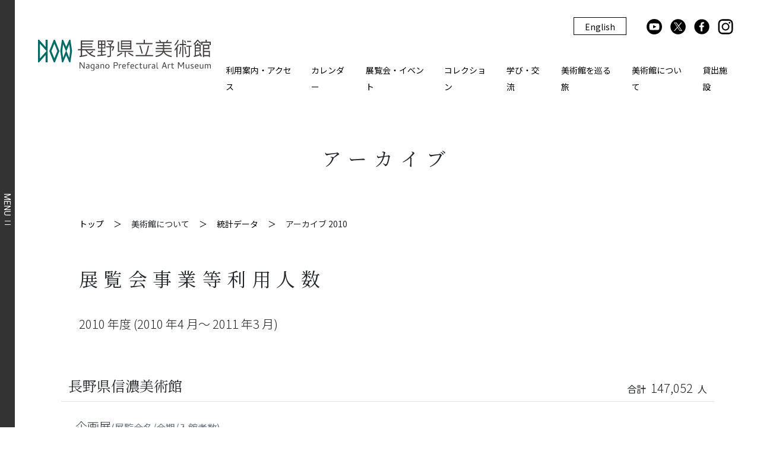

--- FILE ---
content_type: text/html; charset=UTF-8
request_url: https://nagano.art.museum/statistics/2010
body_size: 7708
content:
<!doctype html>
<html lang="ja">

<head>
    <!-- Required meta tags -->
    <meta charset="utf-8">
    <meta name="viewport" content="width=device-width, initial-scale=1, shrink-to-fit=no">
    <meta name="format-detection" content="telephone=no">
    <!-- Bootstrap CSS -->
    <link rel="stylesheet" href="https://stackpath.bootstrapcdn.com/bootstrap/4.5.0/css/bootstrap.min.css" integrity="sha384-9aIt2nRpC12Uk9gS9baDl411NQApFmC26EwAOH8WgZl5MYYxFfc+NcPb1dKGj7Sk" crossorigin="anonymous">
    <!-- vendor -->
    <link rel="stylesheet" type="text/css" href="https://nagano.art.museum/devvendor/slick/slick.css" />
    <link rel="stylesheet" type="text/css" href="https://nagano.art.museum/devvendor/slick/slick-theme.css" />
    <link rel="stylesheet" type="text/css" href="https://nagano.art.museum/devvendor/magnific/magnific-popup.css" />
    <!-- style.css -->
    <link rel="stylesheet" href="https://nagano.art.museum/devassets/css/style.css?2021.0408">
    <link rel="stylesheet" href="https://nagano.art.museum/devassets/css/owfont-regular.css" type="text/css">
    <link rel="stylesheet" href="https://nagano.art.museum/devassets/css/custom.css?20210408-1" type="text/css">

    
    <script src="https://kit.fontawesome.com/9a9eb0accd.js" crossorigin="anonymous"></script>

        <title>アーカイブ | 長野県立美術館 </title>
        <meta name="keywords" content="">
    <meta name="description" content="">
    
    <meta property="og:title" content=" | 長野県立美術館 " />
    <meta property="og:description" content="" />
    <meta property="og:url" content="https://nagano.art.museum/statistics/2010" />
    <meta property="og:type" content="website" />
    <meta property="og:locale" content="ja_JP" />
    <meta property="og:image" content="https://nagano.art.museum/devassets/images/NAM_default_logo.png" />
   
    <link rel="apple-touch-icon" sizes="180x180" href="/apple-touch-icon.png">
    <link rel="icon" type="image/png" sizes="32x32" href="/favicon-32x32.png">
    <link rel="icon" type="image/png" sizes="16x16" href="/favicon-16x16.png">
    <link rel="manifest" href="/site.webmanifest">
    <link rel="mask-icon" href="/safari-pinned-tab.svg" color="#1c716d">
    <meta name="msapplication-TileColor" content="#ffffff">
    <meta name="theme-color" content="#ffffff">

    <!-- Global site tag (gtag.js) - Google Analytics -->
    <script async src="https://www.googletagmanager.com/gtag/js?id=G-5PKMGLFB9X"></script>
    <script>
      window.dataLayer = window.dataLayer || [];
      function gtag(){dataLayer.push(arguments);}
      gtag('js', new Date());

      gtag('config', 'G-5PKMGLFB9X');
    </script>
</head><body class="">
    <div class="opening">
        <img src="https://nagano.art.museum/devassets/images/top/nam_title.svg" alt="">
    </div>
    
    <style>
img {pointer-events: none;}
</style>


<header>
        <div class="header">
            
            

            <a class="logo" href="https://nagano.art.museum">
                <img src="https://nagano.art.museum/devassets/images/common/logo.svg" alt="ロゴマーク">
            </a>
            
            
                

            <nav>
            

                <ul class="menu-area">

                    <li class="english_btn">
                        <a href="https://nagano.art.museum/english">English</a>
                    </li>


                    <li class="sns-area">
                        <a href="https://www.youtube.com/channel/UCHF1TiZJvesoJqKs_q0sLoQ"><img class="icon" src="https://nagano.art.museum/devassets/images/common/icon-youtube.svg" alt="YouTube"></a>
                        <a href="https://twitter.com/naganoartmuseum"><img class="icon" src="https://nagano.art.museum/devassets/images/common/icon-x.svg" alt="Twitter"></a>
                        <a href="https://www.facebook.com/npsam.kaii/"><img class="icon" src="https://nagano.art.museum/devassets/images/common/icon-facebook.svg" alt="facebook"></a>
                        <a href="https://www.instagram.com/naganoartmuseum/"><img class="icon" src="https://nagano.art.museum/devassets/images/common/icon-instagram.svg" alt="instagram"></a>
                                            </li>
                    
                </ul>
                <ul class="menu-area">
                    <li class="has-child">
                        <a href="">利用案内・アクセス</a>
                        <ul>
                            <li><a href="https://nagano.art.museum/info">施設紹介・料金</a></li>
                            <li><a href="https://nagano.art.museum/barrier-free">バリアフリー・設備紹介</a></li>
                            <li><a href="https://nagano.art.museum/access">アクセス</a></li>
                            <li><a href="https://nagano.art.museum/cafe-restaurant">レストラン・カフェ</a></li>
                            <li><a href="https://nagano.art.museum/shop">ミュージアムショップ</a></li>
                            <li><a href="https://nagano.art.museum/artlibrary">アートライブラリー</a></li>
                        </ul>
                    </li>
                    <li>
                        <a href="https://nagano.art.museum/eventcalendar">カレンダー</a>
                    </li>
                    
                    <li class="has-child">
                        <a href="">展覧会・イベント</a>
                        <ul>
                            <li><a href="https://nagano.art.museum/exhibition">展覧会情報</a></li>
                            <li><a href="https://nagano.art.museum/event">イベント情報</a></li>
                            <li><a href="https://nagano.art.museum/exhibition/past">過去の展覧会情報</a></li>
                            <li><a href="https://nagano.art.museum/event/past">過去のイベント情報</a></li>
                            
                        </ul>
                    </li>
                    <li class="has-child">
                        <a href="">コレクション</a>
                        <ul>
                            <li><a href="https://nagano.art.museum/collection">本館コレクション</a></li>
                            <li><a href="https://nagano.art.museum/hkg-collection">東山魁夷館コレクション</a></li>
                            <li><a href="http://jmapps.ne.jp/snnobj/">所蔵品検索</a></li>
                            <li><a href="https://www.library.pref.nagano.jp/licsxp-opac/WOpacTifSchCmpdDispAction.do">蔵書検索</a></li>
                        </ul>
                    </li>
                    <li class="has-child">
                        <a href="">学び・交流</a>
                        <ul>
                            <li><a href="https://nagano.art.museum/learn">学び</a></li>
                            <li><a href="https://nagano.art.museum/interact">交流</a></li>
                            <li><a href="https://nagano.art.museum/instructor">学校の先生へ</a></li>
                            <li><a href="https://nagano.art.museum/hiraku">インクルーシブ・プロジェクト</a></li>
                            <li><a href="https://nagano.art.museum/art-communicator">アート・コミュニケータ</a></li>
                        </ul>
                    </li>
                    <li>
                        <a href="https://nagano.art.museum/cultural_tourism">美術館を巡る旅</a>
                    </li>
                    <li class="has-child">
                        <a href="">美術館について</a>
                        <ul>
                            <li><a href="https://nagano.art.museum/about">館⻑挨拶</a></li>
                            <li><a href="https://nagano.art.museum/museum">本館</a></li>
                            <li><a href="https://nagano.art.museum/higashiyama_kaii_gallery">東山魁夷館</a></li>
                            <li><a href="https://nagano.art.museum/monitor" style="border-top:1px solid #000;border-bottom:1px solid #000;">モニター募集</a></li>
                            <li><a href="https://nagano.art.museum/bulletins">館報・紀要</a></li>
                            
                            
                            <li><a href="https://nagano.art.museum/statistics">統計データ</a></li>
                            
                        </ul>
                    </li>
                    <li>
                        <a href="https://nagano.art.museum/rental-facility">貸出施設</a>
                    </li>
                </ul>
            </nav>
            <div class="menu-box">
                <a href="#" class="menu-trigger">
                    <span>MENU</span>
                    <span></span>
                    <span></span>
                </a>
            </div>

        </div>
    </header>

    
        <main>
        <section class="bg-white mb-60 pb-60">
            
            <div class="container">
                <div class="page-title-area">
                	<div class="col-md-12 text-center mb-80">
                        <h2 class="spacedtitle4">アーカイブ</h2>
                    </div>
                    <div class="col-md-12">
                        <nav aria-label="breadcrumb">
                            <ol class="breadcrumb">
                                <li class="breadcrumb-item"><a href="https://nagano.art.museum">トップ</a></li>
                                <li class="breadcrumb-item">美術館について</li>
                                <li class="breadcrumb-item active"><a href="https://nagano.art.museum/statistics">統計データ</a></li>
                                <li class="breadcrumb-item" aria-current="page">アーカイブ 2010</li>
                            </ol>
                        </nav>
                    </div>
                    <div class="col-md-12 my-60">
                        <h2 class="spacedtitle3 sp-center-title">展覧会事業等利用人数</h2>
                        <p class="mt-40 lead">2010 年度 (2010 年4 月～ 2011 年3 月)</p>
                    </div>
                    <div class="col-12 my-60 px-0">
                        <table class="col-md-12 table">
                            <tr class="row">
                                <td class="col-6 border-top-0 pb-1"><h3 style="font-size: 24px;">長野県信濃美術館</h3></td>
                                <td class="col-6 border-top-0 pb-1 text-right">合計<span class="lead mx-2">147,052</span>人</td>
                            </tr>
                            <tr class="row">
                                <td class="col-12 pt-4 pl-4 text-secondary"><span class="lead text-dark">企画展</span>(展覧会名/会期/入館者数)</td>
                            </tr>
                            <tr class="row ml-2 align-items-center border-bottom">
                                <td class="col-md-8 col-sm-7 col-6 border-top-0">吉村作治の新発見！エジプト展 -国立カイロ博物館所蔵品と-</td>
                                <td class="col-md-2 col-sm-3 col-3 border-top-0 text-right">4/10～5/31</td>
                                <td class="col-md-2 col-sm-2 col-3 border-top-0 text-right">64,194人</td>
                            </tr>
                            <tr class="row ml-2 align-items-center border-bottom">
                                <td class="col-md-8 col-sm-7 col-6 border-top-0">- 心のふるさとを描く - 原田泰治の世界</td>
                                <td class="col-md-2 col-sm-3 col-3 border-top-0 text-right">7/16～8/22</td>
                                <td class="col-md-2 col-sm-2 col-3 border-top-0 text-right">12,034人</td>
                            </tr>
                            <tr class="row ml-2 align-items-center border-bottom">
                                <td class="col-md-7 col-sm-7 col-6 border-top-0">トリック・アートの世界</td>
                                <td class="col-md-3 col-sm-3 col-3 border-top-0 text-right">9/11～10/24</td>
                                <td class="col-md-2 col-sm-2 col-3 border-top-0 text-right">26,532人</td>
                            </tr>
                            <tr class="row ml-2 align-items-center border-bottom">
                                <td class="col-md-7 col-sm-7 col-6 border-top-0">没後100年荻原守衛（碌山）展</td>
                                <td class="col-md-3 col-sm-3 col-3 border-top-0 text-right">2/5～3/6</td>
                                <td class="col-md-2 col-sm-2 col-3 border-top-0 text-right">3,080人</td>
                            </tr>
                            <tr class="row">
                                <td class="col-12 pt-4 pl-4 text-secondary border-top-0"><span class="lead text-dark">名品展</span>(展覧会名/会期/入館者数)</td>
                            </tr>
                            <tr class="row ml-2 align-items-center border-bottom">
                                <td class="col-md-8 col-sm-7 col-6 border-top-0">信濃美術館名品展 信州ゆかりの天才アーティスト</td>
                                <td class="col-md-2 col-sm-3 col-4 border-top-0 text-right">6/6～7/11</td>
                                <td class="col-md-2 col-sm-2 col-2 border-top-0 text-right">4,077人</td>
                            </tr>
                            <tr class="row pt-4">
                                <td class="col-7 pl-4 text-secondary border-top-0"><span class="lead text-dark">コレクション展</span>(展覧会名/会期/入館者数)</td>
                                <td class="col-5 border-top-0 pb-1 text-right">合計<span class="lead mx-2">4,693</span>人</td>
                            </tr>
                            <tr class="row ml-2 align-items-center border-bottom">
                                <td class="col-md-8 col-sm-7 col-6 border-top-0">池田満寿夫のエロス</td>
                                <td class="col-md-2 col-sm-3 col-4 border-top-0 text-right">11/13～1/11</td>
                                <td class="col-md-2 col-sm-2 col-2 border-top-0 text-right"></td>
                            </tr>
                            <tr class="row ml-2 align-items-center border-bottom">
                                <td class="col-md-8 col-sm-7 col-6 border-top-0">美術館でおしゃべりしよっ！2010</td>
                                <td class="col-md-2 col-sm-3 col-4 border-top-0 text-right">11/13～1/11</td>
                                <td class="col-md-2 col-sm-2 col-2 border-top-0 text-right"></td>
                            </tr>
                            <tr class="row">
                                <td class="col-12 pt-4 pl-4 text-secondary border-top-0"><span class="lead text-dark">ミニ企画展</span>(展覧会名/会期/入館者数)</td>
                            </tr>
                            <tr class="row ml-2 align-items-center border-bottom">
                                <td class="col-md-8 col-sm-7 col-6 border-top-0">信州の春　- 桜と杏 -（小展示室）</td>
                                <td class="col-md-2 col-sm-3 col-3 border-top-0 text-right">4/10～4/27</td>
                                <td class="col-md-2 col-sm-2 col-3 border-top-0 text-right">5,886人</td>
                            </tr>
                            <tr class="row ml-2 align-items-center border-bottom">
                                <td class="col-md-8 col-sm-7 col-6 border-top-0">伊東深水の原点 素描の世界（小展示室）</td>
                                <td class="col-md-2 col-sm-3 col-3 border-top-0 text-right">4/29～5/31</td>
                                <td class="col-md-2 col-sm-2 col-3 border-top-0 text-right">14,797人</td>
                            </tr>
                            <tr class="row ml-2 align-items-center border-bottom">
                                <td class="col-md-8 col-sm-7 col-6 border-top-0">物語を描く（小展示室）</td>
                                <td class="col-md-2 col-sm-3 col-3 border-top-0 text-right">12/2～1/11</td>
                                <td class="col-md-2 col-sm-2 col-3 border-top-0 text-right">4,007人</td>
                            </tr>
                            <tr class="row ml-2 align-items-center border-bottom">
                                <td class="col-md-8 col-sm-7 col-6 border-top-0">新収蔵作品展 -児玉果亭を中心に-（小展示室）</td>
                                <td class="col-md-2 col-sm-3 col-3 border-top-0 text-right">1/15～3/29</td>
                                <td class="col-md-2 col-sm-2 col-3 border-top-0 text-right">7,752人</td>
                            </tr>
                             <tr class="row mt-5 align-items-center">
                                <td class="col-6 border-top-0 pb-1"><h3 style="font-size: 24px;">東山魁夷館</h3></td>
                                <td class="col-6 border-top-0 pb-1 text-right">合計<span class="lead mx-2">99,594</span>人</td>
                            </tr>
                            <tr class="row">
                                <td class="col-12 pt-4 pl-4 text-secondary"><span class="lead text-dark">開館20周年記念展</span>(展覧会名/会期/入館者数)</td>
                            </tr>
                            <tr class="row ml-2 align-items-center border-bottom">
                                <td class="col-md-7 col-sm-6 col-5 border-top-0">Ⅰ期 白い馬の見える風景</td>
                                <td class="col-md-3 col-sm-3 col-4 text-right border-top-0">7/15～9/28</td>
                                <td class="col-md-2 col-sm-3 col-3 text-right border-top-0">29,817人</td>
                            </tr>
                            <tr class="row ml-2 align-items-center border-bottom">
                                <td class="col-md-7 col-sm-6 col-5 border-top-0">Ⅱ期 信州讃歌</td>
                                <td class="col-md-3 col-sm-3 col-4 text-right border-top-0">10/1～11/30</td>
                                <td class="col-md-2 col-sm-3 col-3 text-right border-top-0">22,934人</td>
                            </tr>
                            <tr class="row">
                                <td class="col-12 pt-4 pl-4 text-secondary border-top-0"><span class="lead text-dark">常設展</span>(展覧会名/会期/入館者数)</td>
                            </tr>
                            <tr class="row ml-2 align-items-center border-bottom">
                                <td class="col-md-7 col-sm-6 col-5 border-top-0">Ⅰ期 魁夷がみつめた四季</td>
                                <td class="col-md-3 col-sm-3 col-4 text-right border-top-0">3/25～6/1</td>
                                <td class="col-md-2 col-sm-3 col-3 text-right border-top-0">29,257人</td>
                            </tr>
                            <tr class="row ml-2 align-items-center border-bottom">
                                <td class="col-md-7 col-sm-6 col-5 border-top-0">Ⅱ期 絵のなかのリズム</td>
                                <td class="col-md-3 col-sm-3 col-4 text-right border-top-0">6/3～7/13</td>
                                <td class="col-md-2 col-sm-3 col-3 text-right border-top-0">7,464人</td>
                            </tr>
                            <tr class="row ml-2 align-items-center border-bottom">
                                <td class="col-md-7 col-sm-6 col-5 border-top-0">Ⅲ期 創作の秘密-作品ができるまで-</td>
                                <td class="col-md-3 col-sm-3 col-4 text-right border-top-0">12/2～1/30</td>
                                <td class="col-md-2 col-sm-3 col-3 text-right border-top-0">4,917人</td>
                            </tr>
                            <tr class="row ml-2 align-items-center border-bottom">
                                <td class="col-md-7 col-sm-6 col-5 border-top-0">Ⅳ期 魁夷90年の生涯をたどる</td>
                                <td class="col-md-3 col-sm-3 col-4 text-right border-top-0">2/3～3/29</td>
                                <td class="col-md-2 col-sm-3 col-3 text-right border-top-0">5,205人</td>
                            </tr>
                             <tr class="row mt-5">
                                <td class="col-sm-7 col-7 border-top-0 pb-1"><h3 style="font-size: 24px;">移動展</h3></td>
                                <td class="col-sm-5 col-5 border-top-0 pb-1 text-right">合計<span class="lead mx-2">1,436</span>人</td>
                            </tr>
                            <tr class="row">
                                <td class="col-12 pt-4 pl-4 text-secondary">(事業名/実施月日/利用者数)</td>
                            </tr>
                            <tr class="row ml-2 align-items-center border-bottom">
                                <td class="col-md-7 col-sm-6 col-6 border-top-0">中野市・一本木公園展示館</td>
                                <td class="col-md-3 col-sm-3 col-4 text-right border-top-0">10/8～10/17</td>
                                <td class="col-md-2 col-sm-3 col-2 text-right border-top-0">339人</td>
                            </tr>
                            <tr class="row ml-2 align-items-center border-bottom">
                                <td class="col-md-7 col-sm-6 col-6 border-top-0">小川村・小川村郷土歴史館 ふるさとらんど小川</td>
                                <td class="col-md-3 col-sm-3 col-4 text-right border-top-0">10/20～10/27 </td>
                                <td class="col-md-2 col-sm-3 col-2 text-right border-top-0">199人</td>
                            </tr>
                            <tr class="row ml-2 align-items-center border-bottom">
                                <td class="col-md-7 col-sm-6 col-6 border-top-0">飯綱町・飯綱町文化館</td>
                                <td class="col-md-3 col-sm-3 col-4 text-right border-top-0">12/3～12/12</td>
                                <td class="col-md-2 col-sm-3 col-2 text-right border-top-0">898人</td>
                            </tr>
                            <tr class="row mt-5">
                                <td class="col-12 border-top-0 pb-1"><h3 style="font-size: 24px;">教育普及事業</h3></td>
                            </tr>
                            <tr class="row">
                                <td class="col-12 pt-4 pl-4 text-secondary">(事業名/実施月日/利用者数)</td>
                            </tr>
                            <tr class="row ml-2 align-items-center border-bottom">
                                <td class="col-md-8 col-sm-8 col-7 border-top-0">おもしろ美術講座（社会人向け出張美術講座）</td>
                                <td class="col-md-2 col-sm-2 col-3 text-right border-top-0">17回</td>
                                <td class="col-md-2 col-sm-2 col-2 text-right border-top-0">675人</td>
                            </tr>
                            <tr class="row ml-2 align-items-center border-bottom">
                                <td class="col-md-9 col-sm-8 col-7 border-top-0">おでかけ美術館（院内学級、特別支援学校への出張講座）</td>
                                <td class="col-md-1 col-sm-2 col-3 text-right border-top-0">17回</td>
                                <td class="col-md-2 col-sm-2 col-2 text-right border-top-0">140人</td>
                            </tr>
                            <tr class="row ml-2 align-items-center border-bottom">
                                <td class="col-md-8 col-sm-8 col-7 border-top-0">やねうら美術館講座</td>
                                <td class="col-md-2 col-sm-2 col-3 text-right border-top-0">5回</td>
                                <td class="col-md-2 col-sm-2 col-2 text-right border-top-0">132人</td>
                            </tr>
                            <tr class="row ml-2 align-items-center border-bottom">
                                <td class="col-md-8 col-sm-8 col-7 border-top-0">真夏のやねうら美術館</td>
                                <td class="col-md-2 col-sm-2 col-3 text-right border-top-0">3回</td>
                                <td class="col-md-2 col-sm-2 col-2 text-right border-top-0">44人</td>
                            </tr>
                            <tr class="row ml-2 align-items-center border-bottom">
                                <td class="col-md-8 col-sm-8 col-7 border-top-0">企画展ギャラリートーク</td>
                                <td class="col-md-2 col-sm-2 col-3 text-right border-top-0">48回</td>
                                <td class="col-md-2 col-sm-2 col-2 text-right border-top-0">602人</td>
                            </tr>
                            <tr class="row ml-2 align-items-center border-bottom">
                                <td class="col-md-8 col-sm-8 col-8 border-top-0">企画展特別講座（講演会、ワークショップ等）</td>
                                <td class="col-md-2 col-sm-2 col-2 text-right border-top-0">14回</td>
                                <td class="col-md-2 col-sm-2 col-2 text-right border-top-0">1,460人</td>
                            </tr>
                            <tr class="row ml-2 align-items-center border-bottom">
                                <td class="col-md-8 col-sm-8 col-7 border-top-0">一般団体への解説</td>
                                <td class="col-md-2 col-sm-2 col-3 text-right border-top-0">111回</td>
                                <td class="col-md-2 col-sm-2 col-2 text-right border-top-0">1,578人</td>
                            </tr>
                            <tr class="row ml-2 align-items-center border-bottom">
                                <td class="col-md-8 col-sm-8 col-7 border-top-0">おしゃべり散歩（対話型鑑賞ギャラリーツアー）</td>
                                <td class="col-md-2 col-sm-2 col-3 text-right border-top-0">24回</td>
                                <td class="col-md-2 col-sm-2 col-2 text-right border-top-0">267人</td>
                            </tr>
                            <tr class="row ml-2 align-items-center border-bottom">
                                <td class="col-md-8 col-sm-8 col-6 border-top-0">学校の鑑賞活動受入</td>
                                <td class="col-md-2 col-sm-2 col-4 text-right border-top-0">141回</td>
                                <td class="col-md-2 col-sm-2 col-2 text-right border-top-0">5,908人</td>
                            </tr>
                            <tr class="row ml-2 align-items-center border-bottom">
                                <td class="col-md-8 col-sm-8 col-6 border-top-0">学校および社会教育施設との連携事業</td>
                                <td class="col-md-2 col-sm-2 col-4 text-right border-top-0">13回</td>
                                <td class="col-md-2 col-sm-2 col-2 text-right border-top-0">488人</td>
                            </tr>
                            <tr class="row ml-2 align-items-center border-bottom">
                                <td class="col-md-6 col-sm-5 col-6 border-top-0">博物館実習（大学生）</td>
                                <td class="col-md-4 col-sm-5 col-4 border-top-0 text-right">8/2～8/6<br>（その他補修期間あり）</td>
                                <td class="col-md-2 col-sm-2 col-2 border-top-0 text-right">10人</td>
                            </tr>
                            <tr class="row ml-2 align-items-center border-bottom">
                                <td class="col-md-8 col-sm-7 col-7 border-top-0">職場体験・職場見学（中学生）</td>
                                <td class="col-md-2 col-sm-3 col-3 text-right border-top-0">(1)7/6<br>(2)7/8<br>(3)7/27<br>(4)10/14<br>(5)10/14～10/15</td>
                                <td class="col-md-2 col-sm-2 col-2 text-right border-top-0">12人</td>
                            </tr>
                            <tr class="row ml-2 align-items-center border-bottom">
                                <td class="col-md-7 col-sm-8 col-7 border-top-0">ジュニア・インターンシップ（高校生）</td>
                                <td class="col-md-3 col-sm-2 col-3 text-right border-top-0">(1)8/6<br>(2)11/19</td>
                                <td class="col-md-2 col-sm-2 col-2 text-right border-top-0">9人</td>
                            </tr>
                            <tr class="row ml-2 align-items-center border-bottom">
                                <td class="col-md-7 col-sm-8 col-7 border-top-0">造形教育作品の貸出</td>
                                <td class="col-md-3 col-sm-2 col-3 text-right border-top-0">3回</td>
                                <td class="col-md-2 col-sm-2 col-2 text-right border-top-0">1,408人</td>
                            </tr>
                        </table>
                    </div>
                    <div class="col-md-12 my-60">
                        <h3 class="spacedtitle3 spacedtitle3-sp sp-center-title">アーカイブ</h3>
                        <p class="mt-40">ご覧になりたい年度を選択してください。</p>
                    </div>
                    <div class="container">
    <div class="row">
        <div class="col-md-3 col-6">
            <a href="https://nagano.art.museum/statistics/2023" class="archive-btn d-flex">
                <div class="col-md-12">
                    <i class="fa fa-link"></i>
                    2023年度<br>
                    <span>(2023年４月～2024年３月)</span>
                </div>
            </a>
        </div>
        <div class="col-md-3 col-6">
            <a href="https://nagano.art.museum/statistics/2022" class="archive-btn d-flex">
                <div class="col-md-12">
                    <i class="fa fa-link"></i>
                    2022年度<br />
                    <span>(2022年４月～2023年３月)</span>
                </div>
            </a>
        </div>
        <div class="col-md-3 col-6">
            <a href="https://nagano.art.museum/statistics/2021" class="archive-btn d-flex">
                <div class="col-md-12">
                    <i class="fa fa-link"></i>
                    2021年度<br />
                    <span>(2021年４月～2022年３月)</span>
                </div>
            </a>
        </div>
        <div class="col-md-3 col-6">
            <a href="https://nagano.art.museum/statistics/2020" class="archive-btn d-flex">
                <div class="col-md-12">
                    <i class="fa fa-link"></i>
                    2020年度<br />
                    <span>(2020年４月～2021年３月)</span>
                </div>
            </a>
        </div>
        <div class="col-md-3 col-6">
            <a href="https://nagano.art.museum/statistics/2019" class="archive-btn d-flex">
                <div class="col-md-12">
                    <i class="fa fa-link"></i>
                    2019年度<br />
                    <span>(2019年４月～2020年３月)</span>
                </div>
            </a>
        </div>
        <div class="col-md-3 col-6">
            <a href="https://nagano.art.museum/statistics/2018" class="archive-btn d-flex">
                <div class="col-md-12">
                    <i class="fa fa-link"></i>
                    2018年度<br />
                    <span>(2018年４月～2019年３月)</span>
                </div>
            </a>
        </div>
        <div class="col-md-3 col-6">
            <a href="https://nagano.art.museum/statistics/2017" class="archive-btn d-flex">
                <div class="col-md-12">
                    <i class="fa fa-link"></i>
                    2017年度<br />
                    <span>(2017年４月～2018年３月)</span>
                </div>
            </a>
        </div>

        <div class="col-md-3 col-6">
            <a href="https://nagano.art.museum/statistics/2016" class="archive-btn d-flex">
                <div class="col-md-12">
                    <i class="fa fa-link"></i>
                    2016年度<br />
                    <span>(2016年４月～2017年３月)</span>
                </div>
            </a>
        </div>
        <div class="col-md-3 col-6">
            <a href="https://nagano.art.museum/statistics/2015" class="archive-btn d-flex">
                <div class="col-md-12">
                    <i class="fa fa-link"></i>
                    2015年度<br />
                    <span>(2015年４月～2016年３月)</span>
                </div>
            </a>
        </div>
        <div class="col-md-3 col-6">
            <a href="https://nagano.art.museum/statistics/2014" class="archive-btn d-flex">
                <div class="col-md-12">
                    <i class="fa fa-link"></i>
                    2014年度<br />
                    <span>(2014年４月～2015年３月)</span>
                </div>
            </a>
        </div>
        <div class="col-md-3 col-6">
            <a href="https://nagano.art.museum/statistics/2013" class="archive-btn d-flex">
                <div class="col-md-12">
                    <i class="fa fa-link"></i>
                    2013年度<br />
                    <span>(2013年3月～2014年4月)</span>
                </div>
            </a>
        </div>
        <div class="col-md-3 col-6">
            <a href="https://nagano.art.museum/statistics/2012" class="archive-btn d-flex">
                <div class="col-md-12">
                    <i class="fa fa-link"></i>
                    2012年度<br />
                    <span>(2012年４月～2013年３月)</span>
                </div>
            </a>
        </div>
        <div class="col-md-3 col-6">
            <a href="https://nagano.art.museum/statistics/2011" class="archive-btn d-flex">
                <div class="col-md-12">
                    <i class="fa fa-link"></i>
                    2011年度<br />
                    <span>(2011年４月～2012年３月)</span>
                </div>
            </a>
        </div>
        <div class="col-md-3 col-6">
            <a href="https://nagano.art.museum/statistics/2010" class="archive-btn d-flex">
                <div class="col-md-12">
                    <i class="fa fa-link"></i>
                    2010年度<br />
                    <span>(2010年４月～2011年３月)</span>
                </div>
            </a>
        </div>
        <div class="col-md-3 col-6">
            <a href="https://nagano.art.museum/statistics/2009" class="archive-btn d-flex">
                <div class="col-md-12">
                    <i class="fa fa-link"></i>
                    2009年度<br />
                    <span>(2009年４月～2010年３月)</span>
                </div>
            </a>
        </div>
        <div class="col-md-3 col-6">
            <a href="https://nagano.art.museum/statistics/2008" class="archive-btn d-flex">
                <div class="col-md-12">
                    <i class="fa fa-link"></i>
                    2008年度<br />
                    <span>(2008年４月～2009年３月)</span>
                </div>
            </a>
        </div>
    </div>
</div>                </div>
            </div>
        </section>
        
    </main>

    <footer>
        <div class="fotter-area">
        

            <div class="container">
            
                 <a class="logo" href="https://nagano.art.museum"><img src="https://nagano.art.museum/devassets/images/common/logo-wh.svg" alt="ロゴマーク"></a>

            </div>

            <div class="container">
               
                <address>〒380-0801　<br class="sp">長野県長野市箱清水1-4-4<span class="newline">（城山公園内・善光寺東隣）</span></address>
                <p class="tel">
                    <span>開館時間：</span><span class="newline">9:00～17:00（展示室入場は16:30まで）</span><br>
                    <span>休館日：</span>毎週水曜日<span class="newline">（原則、水曜日が祝日の場合は翌平日）、年末年始</span><br>
                    <span>観覧料：</span><a href="https://nagano.art.museum/info#info_for_visitors">ご利用案内</a>をご覧ください <br>
                    <span>※最新情報は</span><a href="https://nagano.art.museum/eventcalendar">カレンダー</a>、<a href="https://nagano.art.museum/news">お知らせ</a>ページをご覧ください <br>
                </p>
                <nav>
                    <ul>
                        <li><a href="https://nagano.art.museum/faq">よくあるご質問</a></li>
                        <li><a href="https://nagano.art.museum/contact">お問い合わせ</a></li>
                        <li><a href="https://nagano.art.museum/press">プレスの方へ</a></li>
                        <li><a href="https://nagano.art.museum/collection_image">作品画像貸出</a></li>
                        <li><a href="https://nagano.art.museum/privacy-policy">プライバシーポリシー</a></li>
                        <li><a href="https://nagano.art.museum/site-policy">サイトポリシー</a></li>
                        <li><a href="https://nagano.art.museum/link">関連リンク</a></li>
                        <li><a href="https://nagano.art.museum/partner">パートナー</a></li>
                    </ul>
                </nav>
            </div>

        </div>
        <p class="copy">Copyright &copy; 2026 長野県立美術館 All Rights Reserved.</p>
    </footer>

        <!--menu-->
    <a class="menu-btn" href="javascript:void()"><span>MENU</span><span></span><span></span></a>
    <div class="menu-window">
        <div class="header">
            <a class="logo" href="https://nagano.art.museum"><img src="https://nagano.art.museum/devassets/images/common/logo-wh.svg" alt="ロゴマーク"></a>
            <nav>
                <ul class="menu-area">
                    
                </ul>
                <div class="text-right">
                    <a class="close-btn" href="#">
                        <span></span>
                        <span></span>
                        <span>閉じる</span>
                    </a>
                </div>
            </nav>
        </div>
        <div class="sp-header">
            
            <a class="close-btn" href="#">
                <span></span>
                <span></span>
                <span>閉じる</span>
            </a>
        </div>
        <div class="menu-list">
            <ul>
                <li class="title"><span>利用案内・アクセス</span>
                    <a class="arrow" href="javascript:void(0);"><img src="https://nagano.art.museum/devassets/images/common/arrow.svg" alt="下矢印"></a>
                    <ul>
                        <li><a href="https://nagano.art.museum/info">施設紹介・料金</a></li>
                        <li><a href="https://nagano.art.museum/barrier-free">バリアフリー・設備紹介</a></li>
                        <li><a href="https://nagano.art.museum/access">アクセス</a></li>
                        <li><a href="https://nagano.art.museum/cafe-restaurant">レストラン・カフェ</a></li>
                        <li><a href="https://nagano.art.museum/shop">ミュージアムショップ</a></li>
                        <li><a href="https://nagano.art.museum/artlibrary">アートライブラリー</a></li>
                    </ul>
                </li>

            </ul>
            
            <ul>
                <li class="title"><span>展覧会・イベント</span>
                    <a class="arrow" href="javascript:void(0);"><img src="https://nagano.art.museum/devassets/images/common/arrow.svg" alt="下矢印"></a>
                    <ul>
                        <li><a href="https://nagano.art.museum/eventcalendar">カレンダー</a></li>
                        <li><a href="https://nagano.art.museum/exhibition">展覧会情報</a></li>
                        <li><a href="https://nagano.art.museum/event">イベント情報</a></li>
                        <li><a href="https://nagano.art.museum/exhibition/past">過去の展覧会情報</a></li>
                        <li><a href="https://nagano.art.museum/event/past">過去のイベント情報</a></li>
                        
                    </ul>
                </li>
            </ul>
            <ul>
                <li class="title"><span>コレクション</span>
                    <a class="arrow" href="javascript:void(0);"><img src="https://nagano.art.museum/devassets/images/common/arrow.svg" alt="下矢印"></a>
                    <ul>
                        <li><a href="https://nagano.art.museum/collection">本館コレクション</a></li>
                        <li><a href="https://nagano.art.museum/hkg-collection">東山魁夷館コレクション</a></li>
                        <li><a href="http://jmapps.ne.jp/snnobj/">所蔵品検索</a></li>
                        <li><a href="https://www.library.pref.nagano.jp/licsxp-opac/WOpacTifSchCmpdDispAction.do">蔵書検索</a></li>
                    </ul>
                </li>
            </ul>
            <ul class="about-nam">
                <li class="title"><span>美術館について</span>
                    <a class="arrow" href="javascript:void(0);"><img src="https://nagano.art.museum/devassets/images/common/arrow.svg" alt="下矢印"></a>
                    <ul>
                        <li><a href="https://nagano.art.museum/about">館⻑挨拶</a></li>
                        <li><a href="https://nagano.art.museum/museum">本館</a></li>
                        <li><a href="https://nagano.art.museum/higashiyama_kaii_gallery">東山魁夷館</a></li>
                        <li><a href="https://nagano.art.museum/bulletins">館報・紀要</a></li>
                        <li><a href="https://nagano.art.museum/statistics">統計データ</a></li>
                    </ul>
                </li>

            </ul>
        </div>
        <div class="menu-list border-t">
            
            <ul>
                <li class="title"><span>学び・交流</span>
                    <a class="arrow" href="javascript:void(0);"><img src="https://nagano.art.museum/devassets/images/common/arrow.svg" alt="下矢印"></a>
                    <ul>
                        <li><a href="https://nagano.art.museum/learn">学び</a></li>
                        <li><a href="https://nagano.art.museum/interact">交流</a></li>
                        <li><a href="https://nagano.art.museum/instructor">学校の先生へ</a></li>
                        <li><a href="https://nagano.art.museum/hiraku">インクルーシブ・プロジェクト</a></li>
                        <li><a href="https://nagano.art.museum/art-communicator">アート・コミュニケータ</a></li>
                    </ul>
                </li>
            </ul>
            <ul class="cultural-menu">
                <li class="title"><a href="https://nagano.art.museum/cultural_tourism">美術館を巡る旅</a>
                    
                </li>
            </ul>
            
            <ul>
                <li class="sp-title"><span>そのほか</span>
                    <a class="arrow" href="javascript:void(0);"><img src="https://nagano.art.museum/devassets/images/common/arrow.svg" alt="下矢印"></a>
                    <ul class="lending">
                        <li><a href="https://nagano.art.museum/news">お知らせ一覧</a></li>
                        <li><a href="https://nagano.art.museum/faq">よくあるご質問</a></li>
                        <li><a href="https://nagano.art.museum/contact">お問い合わせ</a></li>
                        <li><a href="https://nagano.art.museum/press">プレスの方へ</a></li>
                        <li><a href="https://nagano.art.museum/collection_image">作品画像貸出</a></li>
                    </ul>
                    <ul class="border-none">
                        <li><a href="https://nagano.art.museum/rental-facility">貸出施設</a></li>
                        <li><a href="https://nagano.art.museum/privacy-policy">プライバシーポリシー</a></li>
                        <li><a href="https://nagano.art.museum/site-policy">サイトポリシー</a></li>
                        <li><a href="https://nagano.art.museum/link">関連リンク</a></li>
                         <li><a href="https://nagano.art.museum/partner">パートナー</a></li>
                    </ul>
                </li>

            </ul>

            <div class="sp-menu sp">
                <ul class="menu-area">
                    <li class="lang-btn">
                        <a href="https://nagano.art.museum">JP</a>|<a href="https://nagano.art.museum/english">EN</a>
                    </li>
                    <li class="sns-area">
                        <a href="https://www.youtube.com/channel/UCHF1TiZJvesoJqKs_q0sLoQ"><img class="icon" src="https://nagano.art.museum/devassets/images/common/icon-youtube-wh.svg" alt="YouTube"></a>
                        <a href="https://twitter.com/naganoartmuseum"><img class="icon" src="https://nagano.art.museum/devassets/images/common/icon-x-wh.svg" alt="Twitter"></a>
                        <a href="https://www.facebook.com/npsam.kaii/"><img class="icon" src="https://nagano.art.museum/devassets/images/common/icon-facebook-wh.svg" alt="facebook"></a>
                        <a href="https://www.instagram.com/naganoartmuseum/"><img class="icon" src="https://nagano.art.museum/devassets/images/common/icon-instagram-wh.svg" alt="Instagram"></a>

                                            </li>
                </ul>
                <p class="text-center">
                    <a href="javascript:void(0)" class="btn close-btn02">× 閉じる</a>
                </p>
            </div>
        </div>
    </div>
    <!--menu-->    <!-- Optional JavaScript -->
    <!-- jQuery first, then Popper.js, then Bootstrap JS -->
    <script src="https://code.jquery.com/jquery-3.5.1.js" integrity="sha256-QWo7LDvxbWT2tbbQ97B53yJnYU3WhH/C8ycbRAkjPDc=" crossorigin="anonymous"></script>

    <script src="https://cdn.jsdelivr.net/npm/popper.js@1.16.0/dist/umd/popper.min.js" integrity="sha384-Q6E9RHvbIyZFJoft+2mJbHaEWldlvI9IOYy5n3zV9zzTtmI3UksdQRVvoxMfooAo" crossorigin="anonymous"></script>
    <script src="https://stackpath.bootstrapcdn.com/bootstrap/4.5.0/js/bootstrap.min.js" integrity="sha384-OgVRvuATP1z7JjHLkuOU7Xw704+h835Lr+6QL9UvYjZE3Ipu6Tp75j7Bh/kR0JKI" crossorigin="anonymous"></script>
    <script type="text/javascript" src="https://nagano.art.museum/devvendor/slick/slick.js"></script>
    <script src="https://nagano.art.museum/devvendor/rellax/rellax.js"></script>
    <script src="https://nagano.art.museum/devvendor/cookie/jquery.cookie.js"></script>
    <script src="https://nagano.art.museum/devvendor/magnific/jquery.magnific-popup.min.js"></script>

    
    
    <script type="text/javascript" src="https://nagano.art.museum/devvendor/matchHeight/jquery.matchHeight.js"></script>

    
    
    
    
            <script>
        $(function(){
            $("body").removeClass("hidden-all");
            $("body").removeClass("height-100");
            $(".opening").remove();
        });
        </script>
   
            <script src="https://nagano.art.museum/devassets/js/common.js"></script>
    

    <script type="text/javascript" src="https://maps.google.com/maps/api/js?key=AIzaSyA5D9J6NkEZiB6liyumPI8idbuGdtR282Y&callback=initMap"></script>
    


    

        <script>
    	$('img').mousedown(function (e) {
          if(e.button == 2) { 
            return false;
          }
        });
    </script>
        
    


    <script >
    function refreshReCaptchaV3(fieldId,action){
        return new Promise(function (resolve, reject) {
            grecaptcha.ready(function () {
                grecaptcha.execute(window['client'+fieldId], {
                    action: action
                }).then(resolve);
            });
        });
    }

    function getReCaptchaV3Response(fieldId){
        return grecaptcha.getResponse(window['client'+fieldId])
    }
</script>





    
</body>
</html>

--- FILE ---
content_type: text/css
request_url: https://nagano.art.museum/devassets/css/style.css?2021.0408
body_size: 7972
content:
@charset "UTF-8";
@import url("https://fonts.googleapis.com/css2?family=Noto+Sans+JP:wght@200;300;400;500;700&family=Noto+Serif+JP:wght@200;300;400;500;700;900&display=swap");
@import url("https://fonts.googleapis.com/css2?family=Roboto:wght@400;500&display=swap");
.pt-10 {
  padding-top: 10px;
}

.pb-10 {
  padding-bottom: 10px;
}

.py-10 {
  padding-top: 10px;
  padding-bottom: 10px;
}

.pl-10 {
  padding-left: 10px;
}

.pr-10 {
  padding-right: 10px;
}

.px-10 {
  padding-left: 10px;
  padding-right: 10px;
}

.mt-10 {
  margin-top: 10px;
}

.mb-10 {
  margin-bottom: 10px;
}

.my-10 {
  margin-top: 10px;
  margin-bottom: 10px;
}

.ml-10 {
  margin-left: 10px;
}

.mr-10 {
  margin-right: 10px;
}

.mx-10 {
  margin-right: 10px;
  margin-left: 10px;
}

.pt-15 {
  padding-top: 15px;
}

.pb-15 {
  padding-bottom: 15px;
}

.py-15 {
  padding-top: 15px;
  padding-bottom: 15px;
}

.pl-15 {
  padding-left: 15px;
}

.pr-15 {
  padding-right: 15px;
}

.px-15 {
  padding-left: 15px;
  padding-right: 15px;
}

.mt-15 {
  margin-top: 15px;
}

.mb-15 {
  margin-bottom: 15px;
}

.my-15 {
  margin-top: 15px;
  margin-bottom: 15px;
}

.ml-15 {
  margin-left: 15px;
}

.mr-15 {
  margin-right: 15px;
}

.mx-15 {
  margin-right: 15px;
  margin-left: 15px;
}

.pt-20 {
  padding-top: 20px;
}

.pb-20 {
  padding-bottom: 20px;
}

.py-20 {
  padding-top: 20px;
  padding-bottom: 20px;
}

.pl-20 {
  padding-left: 20px;
}

.pr-20 {
  padding-right: 20px;
}

.px-20 {
  padding-left: 20px;
  padding-right: 20px;
}

.mt-20 {
  margin-top: 20px;
}

.mb-20 {
  margin-bottom: 20px;
}

.my-20 {
  margin-top: 20px;
  margin-bottom: 20px;
}

.ml-20 {
  margin-left: 20px;
}

.mr-20 {
  margin-right: 20px;
}

.mx-20 {
  margin-right: 20px;
  margin-left: 20px;
}

.pt-25 {
  padding-top: 25px;
}

.pb-25 {
  padding-bottom: 25px;
}

.py-25 {
  padding-top: 25px;
  padding-bottom: 25px;
}

.pl-25 {
  padding-left: 25px;
}

.pr-25 {
  padding-right: 25px;
}

.px-25 {
  padding-left: 25px;
  padding-right: 25px;
}

.mt-25 {
  margin-top: 25px;
}

.mb-25 {
  margin-bottom: 25px;
}

.my-25 {
  margin-top: 25px;
  margin-bottom: 25px;
}

.ml-25 {
  margin-left: 25px;
}

.mr-25 {
  margin-right: 25px;
}

.mx-25 {
  margin-right: 25px;
  margin-left: 25px;
}

.pt-30 {
  padding-top: 30px;
}

.pb-30 {
  padding-bottom: 30px;
}

.py-30 {
  padding-top: 30px;
  padding-bottom: 30px;
}

.pl-30 {
  padding-left: 30px;
}

.pr-30 {
  padding-right: 30px;
}

.px-30 {
  padding-left: 30px;
  padding-right: 30px;
}

.mt-30 {
  margin-top: 30px;
}

.mb-30 {
  margin-bottom: 30px;
}

.my-30 {
  margin-top: 30px;
  margin-bottom: 30px;
}

.ml-30 {
  margin-left: 30px;
}

.mr-30 {
  margin-right: 30px;
}

.mx-30 {
  margin-right: 30px;
  margin-left: 30px;
}

.pt-35 {
  padding-top: 35px;
}

.pb-35 {
  padding-bottom: 35px;
}

.py-35 {
  padding-top: 35px;
  padding-bottom: 35px;
}

.pl-35 {
  padding-left: 35px;
}

.pr-35 {
  padding-right: 35px;
}

.px-35 {
  padding-left: 35px;
  padding-right: 35px;
}

.mt-35 {
  margin-top: 35px;
}

.mb-35 {
  margin-bottom: 35px;
}

.my-35 {
  margin-top: 35px;
  margin-bottom: 35px;
}

.ml-35 {
  margin-left: 35px;
}

.mr-35 {
  margin-right: 35px;
}

.mx-35 {
  margin-right: 35px;
  margin-left: 35px;
}

.pt-40 {
  padding-top: 40px;
}

.pb-40 {
  padding-bottom: 40px;
}

.py-40 {
  padding-top: 40px;
  padding-bottom: 40px;
}

.pl-40 {
  padding-left: 40px;
}

.pr-40 {
  padding-right: 40px;
}

.px-40 {
  padding-left: 40px;
  padding-right: 40px;
}

.mt-40 {
  margin-top: 40px;
}

.mb-40 {
  margin-bottom: 40px;
}

.my-40 {
  margin-top: 40px;
  margin-bottom: 40px;
}

.ml-40 {
  margin-left: 40px;
}

.mr-40 {
  margin-right: 40px;
}

.mx-40 {
  margin-right: 40px;
  margin-left: 40px;
}

.pt-45 {
  padding-top: 45px;
}

.pb-45 {
  padding-bottom: 45px;
}

.py-45 {
  padding-top: 45px;
  padding-bottom: 45px;
}

.pl-45 {
  padding-left: 45px;
}

.pr-45 {
  padding-right: 45px;
}

.px-45 {
  padding-left: 45px;
  padding-right: 45px;
}

.mt-45 {
  margin-top: 45px;
}

.mb-45 {
  margin-bottom: 45px;
}

.my-45 {
  margin-top: 45px;
  margin-bottom: 45px;
}

.ml-45 {
  margin-left: 45px;
}

.mr-45 {
  margin-right: 45px;
}

.mx-45 {
  margin-right: 45px;
  margin-left: 45px;
}

.pt-50 {
  padding-top: 50px;
}

.pb-50 {
  padding-bottom: 50px;
}

.py-50 {
  padding-top: 50px;
  padding-bottom: 50px;
}

.pl-50 {
  padding-left: 50px;
}

.pr-50 {
  padding-right: 50px;
}

.px-50 {
  padding-left: 50px;
  padding-right: 50px;
}

.mt-50 {
  margin-top: 50px;
}

.mb-50 {
  margin-bottom: 50px;
}

.my-50 {
  margin-top: 50px;
  margin-bottom: 50px;
}

.ml-50 {
  margin-left: 50px;
}

.mr-50 {
  margin-right: 50px;
}

.mx-50 {
  margin-right: 50px;
  margin-left: 50px;
}

.pt-55 {
  padding-top: 55px;
}

.pb-55 {
  padding-bottom: 55px;
}

.py-55 {
  padding-top: 55px;
  padding-bottom: 55px;
}

.pl-55 {
  padding-left: 55px;
}

.pr-55 {
  padding-right: 55px;
}

.px-55 {
  padding-left: 55px;
  padding-right: 55px;
}

.mt-55 {
  margin-top: 55px;
}

.mb-55 {
  margin-bottom: 55px;
}

.my-55 {
  margin-top: 55px;
  margin-bottom: 55px;
}

.ml-55 {
  margin-left: 55px;
}

.mr-55 {
  margin-right: 55px;
}

.mx-55 {
  margin-right: 55px;
  margin-left: 55px;
}

.pt-60 {
  padding-top: 60px;
}

.pb-60 {
  padding-bottom: 60px;
}

.py-60 {
  padding-top: 60px;
  padding-bottom: 60px;
}

.pl-60 {
  padding-left: 60px;
}

.pr-60 {
  padding-right: 60px;
}

.px-60 {
  padding-left: 60px;
  padding-right: 60px;
}

.mt-60 {
  margin-top: 60px;
}

.mb-60 {
  margin-bottom: 60px;
}

.my-60 {
  margin-top: 60px;
  margin-bottom: 60px;
}

.ml-60 {
  margin-left: 60px;
}

.mr-60 {
  margin-right: 60px;
}

.mx-60 {
  margin-right: 60px;
  margin-left: 60px;
}

.pt-65 {
  padding-top: 65px;
}

.pb-65 {
  padding-bottom: 65px;
}

.py-65 {
  padding-top: 65px;
  padding-bottom: 65px;
}

.pl-65 {
  padding-left: 65px;
}

.pr-65 {
  padding-right: 65px;
}

.px-65 {
  padding-left: 65px;
  padding-right: 65px;
}

.mt-65 {
  margin-top: 65px;
}

.mb-65 {
  margin-bottom: 65px;
}

.my-65 {
  margin-top: 65px;
  margin-bottom: 65px;
}

.ml-65 {
  margin-left: 65px;
}

.mr-65 {
  margin-right: 65px;
}

.mx-65 {
  margin-right: 65px;
  margin-left: 65px;
}

.pt-70 {
  padding-top: 70px;
}

.pb-70 {
  padding-bottom: 70px;
}

.py-70 {
  padding-top: 70px;
  padding-bottom: 70px;
}

.pl-70 {
  padding-left: 70px;
}

.pr-70 {
  padding-right: 70px;
}

.px-70 {
  padding-left: 70px;
  padding-right: 70px;
}

.mt-70 {
  margin-top: 70px;
}

.mb-70 {
  margin-bottom: 70px;
}

.my-70 {
  margin-top: 70px;
  margin-bottom: 70px;
}

.ml-70 {
  margin-left: 70px;
}

.mr-70 {
  margin-right: 70px;
}

.mx-70 {
  margin-right: 70px;
  margin-left: 70px;
}

.pt-75 {
  padding-top: 75px;
}

.pb-75 {
  padding-bottom: 75px;
}

.py-75 {
  padding-top: 75px;
  padding-bottom: 75px;
}

.pl-75 {
  padding-left: 75px;
}

.pr-75 {
  padding-right: 75px;
}

.px-75 {
  padding-left: 75px;
  padding-right: 75px;
}

.mt-75 {
  margin-top: 75px;
}

.mb-75 {
  margin-bottom: 75px;
}

.my-75 {
  margin-top: 75px;
  margin-bottom: 75px;
}

.ml-75 {
  margin-left: 75px;
}

.mr-75 {
  margin-right: 75px;
}

.mx-75 {
  margin-right: 75px;
  margin-left: 75px;
}

.pt-80 {
  padding-top: 80px;
}

.pb-80 {
  padding-bottom: 80px;
}

.py-80 {
  padding-top: 80px;
  padding-bottom: 80px;
}

.pl-80 {
  padding-left: 80px;
}

.pr-80 {
  padding-right: 80px;
}

.px-80 {
  padding-left: 80px;
  padding-right: 80px;
}

.mt-80 {
  margin-top: 80px;
}

.mb-80 {
  margin-bottom: 80px;
}

.my-80 {
  margin-top: 80px;
  margin-bottom: 80px;
}

.ml-80 {
  margin-left: 80px;
}

.mr-80 {
  margin-right: 80px;
}

.mx-80 {
  margin-right: 80px;
  margin-left: 80px;
}

.pt-85 {
  padding-top: 85px;
}

.pb-85 {
  padding-bottom: 85px;
}

.py-85 {
  padding-top: 85px;
  padding-bottom: 85px;
}

.pl-85 {
  padding-left: 85px;
}

.pr-85 {
  padding-right: 85px;
}

.px-85 {
  padding-left: 85px;
  padding-right: 85px;
}

.mt-85 {
  margin-top: 85px;
}

.mb-85 {
  margin-bottom: 85px;
}

.my-85 {
  margin-top: 85px;
  margin-bottom: 85px;
}

.ml-85 {
  margin-left: 85px;
}

.mr-85 {
  margin-right: 85px;
}

.mx-85 {
  margin-right: 85px;
  margin-left: 85px;
}

.pt-90 {
  padding-top: 90px;
}

.pb-90 {
  padding-bottom: 90px;
}

.py-90 {
  padding-top: 90px;
  padding-bottom: 90px;
}

.pl-90 {
  padding-left: 90px;
}

.pr-90 {
  padding-right: 90px;
}

.px-90 {
  padding-left: 90px;
  padding-right: 90px;
}

.mt-90 {
  margin-top: 90px;
}

.mb-90 {
  margin-bottom: 90px;
}

.my-90 {
  margin-top: 90px;
  margin-bottom: 90px;
}

.ml-90 {
  margin-left: 90px;
}

.mr-90 {
  margin-right: 90px;
}

.mx-90 {
  margin-right: 90px;
  margin-left: 90px;
}

.pt-95 {
  padding-top: 95px;
}

.pb-95 {
  padding-bottom: 95px;
}

.py-95 {
  padding-top: 95px;
  padding-bottom: 95px;
}

.pl-95 {
  padding-left: 95px;
}

.pr-95 {
  padding-right: 95px;
}

.px-95 {
  padding-left: 95px;
  padding-right: 95px;
}

.mt-95 {
  margin-top: 95px;
}

.mb-95 {
  margin-bottom: 95px;
}

.my-95 {
  margin-top: 95px;
  margin-bottom: 95px;
}

.ml-95 {
  margin-left: 95px;
}

.mr-95 {
  margin-right: 95px;
}

.mx-95 {
  margin-right: 95px;
  margin-left: 95px;
}

.pt-100 {
  padding-top: 100px;
}

.pb-100 {
  padding-bottom: 100px;
}

.py-100 {
  padding-top: 100px;
  padding-bottom: 100px;
}

.pl-100 {
  padding-left: 100px;
}

.pr-100 {
  padding-right: 100px;
}

.px-100 {
  padding-left: 100px;
  padding-right: 100px;
}

.mt-100 {
  margin-top: 100px;
}

.mb-100 {
  margin-bottom: 100px;
}

.my-100 {
  margin-top: 100px;
  margin-bottom: 100px;
}

.ml-100 {
  margin-left: 100px;
}

.mr-100 {
  margin-right: 100px;
}

.mx-100 {
  margin-right: 100px;
  margin-left: 100px;
}

.font-1 {
  font-size: 1px;
}

@media (max-width: 374px) {
  .font-1 {
    font-size: 0.8px;
  }
}
.font-2 {
  font-size: 2px;
}

@media (max-width: 374px) {
  .font-2 {
    font-size: 1.6px;
  }
}
.font-3 {
  font-size: 3px;
}

@media (max-width: 374px) {
  .font-3 {
    font-size: 2.4px;
  }
}
.font-4 {
  font-size: 4px;
}

@media (max-width: 374px) {
  .font-4 {
    font-size: 3.2px;
  }
}
.font-5 {
  font-size: 5px;
}

@media (max-width: 374px) {
  .font-5 {
    font-size: 4px;
  }
}
.font-6 {
  font-size: 6px;
}

@media (max-width: 374px) {
  .font-6 {
    font-size: 4.8px;
  }
}
.font-7 {
  font-size: 7px;
}

@media (max-width: 374px) {
  .font-7 {
    font-size: 5.6px;
  }
}
.font-8 {
  font-size: 8px;
}

@media (max-width: 374px) {
  .font-8 {
    font-size: 6.4px;
  }
}
.font-9 {
  font-size: 9px;
}

@media (max-width: 374px) {
  .font-9 {
    font-size: 7.2px;
  }
}
.font-10 {
  font-size: 10px;
}

@media (max-width: 374px) {
  .font-10 {
    font-size: 8px;
  }
}
.font-11 {
  font-size: 11px;
}

@media (max-width: 374px) {
  .font-11 {
    font-size: 8.8px;
  }
}
.font-12 {
  font-size: 12px;
}

@media (max-width: 374px) {
  .font-12 {
    font-size: 9.6px;
  }
}
.font-13 {
  font-size: 13px;
}

@media (max-width: 374px) {
  .font-13 {
    font-size: 10.4px;
  }
}
.font-14 {
  font-size: 14px;
}

@media (max-width: 374px) {
  .font-14 {
    font-size: 11.2px;
  }
}
.font-15 {
  font-size: 15px;
}

@media (max-width: 374px) {
  .font-15 {
    font-size: 12px;
  }
}
.font-16 {
  font-size: 16px;
}

@media (max-width: 374px) {
  .font-16 {
    font-size: 12.8px;
  }
}
.font-17 {
  font-size: 17px;
}

@media (max-width: 374px) {
  .font-17 {
    font-size: 13.6px;
  }
}
.font-18 {
  font-size: 18px;
}

@media (max-width: 374px) {
  .font-18 {
    font-size: 14.4px;
  }
}
.font-19 {
  font-size: 19px;
}

@media (max-width: 374px) {
  .font-19 {
    font-size: 15.2px;
  }
}
.font-20 {
  font-size: 20px;
}

@media (max-width: 374px) {
  .font-20 {
    font-size: 16px;
  }
}
@media (max-width: 930px) {
  .pc {
    display: none;
  }
}

.sp {
  display: none;
}
@media (max-width: 930px) {
  .sp {
    display: block;
  }
}

.tb {
  display: none;
}
@media (max-width: 767px) {
  .tb {
    display: block;
  }
}

.sp-header {
  display: none;
}
@media (max-width: 930px) {
  .sp-header {
    height: 60px;
    position: relative;
    display: -webkit-box;
    display: -ms-flexbox;
    display: flex;
    width: 1072px;
    max-width: calc(100% - 90px);
    margin: 0px auto;
  }
}
.sp-header .close-btn {
  margin-left: auto;
}
.sp-header .search-btn {
  width: 50px;
  height: 50px;
  margin-top: 20px;
}

header {
  background-color: #fff;
}

.sns-area a {
  margin-left: 8px;
}

.lang-btn a:first-of-type {
  margin-right: 10px;
}
.lang-btn a:last-of-type {
  margin-left: 10px;
}
.lang-btn a.active {
  font-weight: bold;
}

.size-btn a {
  line-height: 1;
  padding: 4px 7px;
  border: 1px solid rgba(0, 0, 0, 0);
  margin-right: 10px;
  -webkit-transition: .6s;
  transition: .6s;
}
.size-btn a:last-of-type {
  margin-right: 0;
}
.size-btn a.active, .size-btn a:hover {
  text-decoration: none;
  border-color: black;
}

.menu-window .size-btn a.active, .menu-window .size-btn a:hover {
  text-decoration: none;
  border-color: white;
}
.menu-window .lang-btn {
  color: #fff;
}

.header {
  display: -webkit-box;
  display: -ms-flexbox;
  display: flex;
  -webkit-box-align: center;
  -ms-flex-align: center;
  align-items: center;
  padding: 28px 44px 28px 7.5%;
}
@media (max-width: 1180px) {
  .header {
    padding: 28px 20px 28px 92px;
  }
}
@media (max-width: 945px) {
  .header {
    padding: 28px 20px 28px 64px;
  }
}
@media (max-width: 767px) {
  .header {
    padding: 28px 20px 28px 42px;
  }
}
.header .logo {
  display: inline-block;
  width: 100%;
  max-width: 291px;
}
@media (max-width: 1180px) {
  .header .logo {
    max-width: 220px;
  }
}
@media (max-width: 350px) {
  .header .logo {
    max-width: 190px;
  }
}
.header .logo img {
  width: 100%;
  height: auto;
  max-width: 291px;
  max-height: 54px;
}
@media (max-width: 1180px) {
  .header .logo img {
    max-width: 220px;
  }
}
.header nav {
  margin-left: auto;
}
@media (max-width: 945px) {
  .header nav {
    display: none;
    width: inherit;
  }
}
.header nav .menu-area {
  display: -webkit-box;
  display: -ms-flexbox;
  display: flex;
  -webkit-box-pack: end;
  -ms-flex-pack: end;
  justify-content: flex-end;
  -webkit-box-align: center;
  -ms-flex-align: center;
  align-items: center;
  list-style: none;
  margin-bottom: 0;
  padding-left: 0;
}
.header nav .menu-area:last-of-type {
  margin-top: 44px;
}
@media (max-width: 1180px) {
  .header nav .menu-area:last-of-type {
    margin-top: 20px;
  }
}
.header nav .menu-area:last-of-type li a:hover {
  text-decoration: none;
  color: rgba(51, 51, 51, 0.55);
}
.header nav .menu-area li {
  padding-left: 36px;
}
@media (max-width: 1180px) {
  .header nav .menu-area li {
    padding-left: 20px;
  }
}
.header nav .menu-area li a {
  -webkit-transition: .6s;
  transition: .6s;
}
.header nav .menu-area li.has-child {
  position: relative;
}
.header nav .menu-area li.has-child ul {
  display: none;
}
.header nav .menu-area li.has-child:hover ul {
  display: block;
  position: absolute;
  left: 0;
  z-index: 1;
  width: 242px;
  padding-top: 10px;
  padding-left: 0;
  list-style: none;
  background-color: #fff;
}
.header nav .menu-area li.has-child:hover ul li {
  -webkit-transition: .6s;
  transition: .6s;
  line-height: 1;
  padding-left: 0;
}
.header nav .menu-area li.has-child:hover ul li:hover {
  background-color: #333;
}
.header nav .menu-area li.has-child:hover ul li:hover a {
  color: #fff;
}
.header nav .menu-area li.has-child:hover ul li a {
  width: 100%;
  padding: 20px 0 20px 36px;
  display: inline-block;
  -webkit-transition: .6s;
  transition: .6s;
}
.header nav .menu-area li.has-child:hover ul li a:hover {
  text-decoration: none;
}
.header nav .menu-area li a {
  color: #000;
  font-size: 14px;
}
.header nav .menu-area li a .icon {
  width: 28px;
  height: 28px;
}

body {
  line-height: 1.8;
  font-family: 'Noto Sans JP', sans-serif;
  font-weight: 400;
}
body.height-100 {
  height: 100vh;
  overflow: hidden;
}
body.hidden-all header,
body.hidden-all main,
body.hidden-all footer {
  opacity: 0;
}

h2,
h3 {
  font-family: 'Noto Serif JP', serif;
  font-weight: 400;
}

.btn {
  font-size: 14px;
  color: #fff;
  border: 1px solid #fff;
  border-radius: 0;
  padding: 4px 33px;
  -webkit-transition: .6s;
  transition: .6s;
}
.btn:hover {
  background-color: #fff;
  color: #000;
}

section {
  position: relative;
}
section .para-right {
  position: absolute;
  right: 0;
  bottom: 700px;
}
@media (max-width: 767px) {
  section .para-right {
    max-width: 60%;
  }
}
section .para-left {
  position: absolute;
  left: 0;
  top: 200px;
  z-index: 0;
}
@media (max-width: 767px) {
  section .para-left {
    max-width: 60%;
    top: 50px;
  }
}

.slick .slick-slide {
  position: relative;
}
.slick .slick-slide img {
  width: 100vw;
  height: auto;
  min-height: 550px;
  -o-object-fit: cover;
  object-fit: cover;
  -o-object-position: center;
  object-position: center;
}
@media (max-width: 767px) {
  .slick .slick-slide img {
    min-height: 360px;
  }
}
.slick .slick-slide .btn {
  position: absolute;
  top: 35%;
  left: 6%;
}
@media (max-width: 930px) {
  .slick .slick-slide .btn {
    top: inherit;
    left: inherit;
    right: 0;
    bottom: 0;
    background-color: #fff;
    color: #000;
  }
}
.slick .slick-slide .slider_text_content {
  position: absolute;
  top: 6%;
  left: 6%;
}
@media (max-width: 930px) {
  .slick .slick-slide .slider_text_content {
    position: absolute;
    left: 8%;
  }
}
.slick .slick-slide .main_slider_title {
  color: white;
  font-family: 'Noto Serif JP';
  font-size: 2.45em;
  line-height: 1.38em;
  letter-spacing: .46em;
}
@media (max-width: 930px) {
  .slick .slick-slide .main_slider_title {
    font-size: 1.5em;
    line-height: 1.35em;
    letter-spacing: .44em;
  }
}
.slick .slick-slide .main_slider_subtitle {
  color: white;
  font-family: 'Noto Serif JP';
  font-size: 1.4em;
  line-height: 2em;
  letter-spacing: 0.38em;
}
@media (max-width: 930px) {
  .slick .slick-slide .main_slider_subtitle {
    font-size: 0.9em;
    line-height: 2em;
    letter-spacing: .35em;
  }
}
.slick .slick-slide .main_slider_sp_btn {
  display: none;
}
@media (max-width: 930px) {
  .slick .slick-slide .main_slider_sp_btn {
    display: block;
  }
}
.slick .slick-slide .main_slider_btn {
  position: relative;
  top: 10px;
  left: 0;
}
@media (max-width: 930px) {
  .slick .slick-slide .main_slider_btn {
    display: none;
  }
}

.breadcrumb {
  background-color: #fff;
  padding: 0;
  margin-bottom: 0;
  margin-top: 20px;
}
@media (max-width: 930px) {
  .breadcrumb {
    -webkit-box-pack: center;
    -ms-flex-pack: center;
    justify-content: center;
  }
}

.breadcrumb-item {
  font-size: 14px;
}
.breadcrumb-item a {
  color: #000;
}
.breadcrumb-item.active {
  color: #000;
}
.breadcrumb-item + .breadcrumb-item:before {
  color: #000;
  content: "＞";
  margin-left: 8px;
  margin-right: 8px;
}

.page-title {
  margin-bottom: 0;
  margin-top: 20px;
}
@media (max-width: 930px) {
  .page-title {
    text-align: center;
  }
}

.sp-navi {
  display: -webkit-box;
  display: -ms-flexbox;
  display: flex;
  -webkit-box-pack: justify;
  -ms-flex-pack: justify;
  justify-content: space-between;
  padding-left: 0;
  list-style: none;
  margin-bottom: 0;
  margin-top: 30px;
}
.sp-navi li {
  width: 50%;
  text-align: center;
}
.sp-navi li a {
  display: inline-block;
  color: #fff;
  width: 100%;
  padding: 20px 10px;
  background-color: #757575;
}
.sp-navi li.active a {
  background-color: #DDDDDD;
  color: #000;
}

footer {
  background-color: #fff;
}
footer .fotter-area {
  background-color: #333;
  color: #fff;
  text-align: center;
  padding: 80px 0 62px;
}
footer .fotter-area .logo img {
  max-width: 431px;
  max-height: 54px;
}
footer .fotter-area address {
  margin-top: 34px;
  margin-bottom: 0;
}
@media (max-width: 930px) {
  footer .fotter-area address {
    margin-top: 34px;
    margin-bottom: 16px;
    padding: 16px 0;
    border-top: 1px solid #ddd;
    border-bottom: 1px solid #ddd;
  }
}
footer .fotter-area ul {
  display: -webkit-box;
  display: -ms-flexbox;
  display: flex;
  -webkit-box-pack: center;
  -ms-flex-pack: center;
  justify-content: center;
  margin-top: 57px;
  margin-bottom: 0;
  padding: 0;
}
@media (max-width: 930px) {
  footer .fotter-area ul {
    display: block;
  }
}
footer .fotter-area ul li {
  padding: 0 16px;
  list-style: none;
  position: relative;
}
footer .fotter-area ul li:before {
  content: "";
  height: 23px;
  width: 1px;
  display: inline-block;
  background-color: #fff;
  position: absolute;
  left: 0;
  top: 5px;
}
@media (max-width: 930px) {
  footer .fotter-area ul li:before {
    content: none;
  }
}
footer .fotter-area ul li:last-of-type:after {
  content: "";
  height: 23px;
  width: 1px;
  display: inline-block;
  background-color: #fff;
  position: absolute;
  right: 0;
  top: 5px;
}
@media (max-width: 930px) {
  footer .fotter-area ul li:last-of-type:after {
    content: none;
  }
}
footer .fotter-area ul li a {
  font-size: 13px;
  color: #fff;
}
footer .copy {
  font-size: 10px;
  text-align: center;
  margin-bottom: 0;
  padding: 30px 0 120px;
}
@media (max-width: 930px) {
  footer .copy {
    padding: 30px 0;
  }
}

.menu-trigger,
.menu-trigger span {
  display: none;
}

@media (max-width: 945px) {
  .menu-trigger,
  .menu-trigger span {
    display: inline-block;
  }

  .menu-box {
    width: 84px;
    height: 84px;
    position: fixed;
    right: 0;
    top: 0;
    display: -webkit-box;
    display: -ms-flexbox;
    display: flex;
    justify-items: center;
    -webkit-box-align: center;
    -ms-flex-align: center;
    align-items: center;
    background-color: #fff;
    z-index: 2;
  }
}
.menu-trigger,
.menu-trigger span {
  transition: all .4s;
  box-sizing: border-box;
  margin-left: auto;
}

.menu-trigger {
  position: relative;
  width: 18px;
  height: 9px;
  margin-top: 16px;
  margin-right: auto;
  margin-left: auto;
}
.menu-trigger span {
  position: absolute;
  -webkit-transition: .2s;
  transition: .2s;
}
.menu-trigger span:nth-of-type(1) {
  font-size: 14px;
  color: #000;
  top: -18px;
  left: -11px;
  line-height: 1;
}
.menu-trigger span:nth-of-type(2) {
  top: 0;
  left: 0;
  width: 100%;
  height: 1px;
  background-color: #000;
}
.menu-trigger span:nth-of-type(3) {
  bottom: 0;
  left: 0;
  width: 100%;
  height: 1px;
  background-color: #000;
}
.menu-trigger:hover span:nth-of-type(2) {
  top: 2px;
}
.menu-trigger:hover span:nth-of-type(3) {
  bottom: 2px;
}

.menu-btn {
  width: 25px;
  height: 100vh;
  position: fixed;
  top: 0;
  left: 0;
  background-color: #333333;
  color: #fff;
  z-index: 10000;
  line-height: 1;
  display: block;
  -webkit-transition: .6s;
  transition: .6s;
}
@media (max-width: 945px) {
  .menu-btn {
    display: none;
  }
}
.menu-btn:hover {
  width: 30px;
  color: #fff;
}
.menu-btn span {
  display: inline-block;
  -webkit-transform: rotate(90deg);
  transform: rotate(90deg);
  font-family: Roboto, sans-serif;
  position: absolute;
  left: -7px;
  font-size: 14px;
  top: calc(50% - 22px);
}
.menu-btn span:nth-of-type(2) {
  height: 1px;
  width: 10px;
  left: 8px;
  top: calc(50% + 12px);
  -webkit-transform: rotate(0);
  transform: rotate(0);
  background-color: white;
  -webkit-transition: .6s;
  transition: .6s;
}
.menu-btn span:nth-of-type(3) {
  height: 1px;
  width: 10px;
  left: 8px;
  top: calc(50% + 18px);
  -webkit-transform: rotate(0);
  transform: rotate(0);
  background-color: white;
  -webkit-transition: .6s;
  transition: .6s;
}

.open .menu-btn span:nth-of-type(2) {
  -webkit-transform: rotate(45deg);
  transform: rotate(45deg);
  top: calc(50% + 14px);
}
.open .menu-btn span:nth-of-type(3) {
  -webkit-transform: rotate(-45deg);
  transform: rotate(-45deg);
  top: calc(50% + 14px);
}

.menu-window {
  background-color: #333 !important;
  height: 100vh;
  width: 100%;
  position: fixed;
  top: 0;
  z-index: 3;
  overflow: auto;
  -webkit-transform: translate(-100%, 0);
  transform: translate(-100%, 0);
  -webkit-transition: .6s;
  transition: .6s;
  padding-bottom: 60px;
}
@media (max-width: 930px) {
  .menu-window {
    -webkit-transform: translate(100%, 0);
    transform: translate(100%, 0);
  }
}
.menu-window a {
  -webkit-transition: .6s;
  transition: .6s;
}
.menu-window a:hover {
  color: rgba(255, 255, 255, 0.6) !important;
}
.menu-window .close-btn {
  display: inline-block;
  position: relative;
  width: 44px;
  height: 40px;
  margin-top: 16px;
}
@media (max-width: 930px) {
  .menu-window .close-btn {
    margin-top: 24px;
  }
}
.menu-window .close-btn span {
  display: inline-block;
  position: absolute;
}
.menu-window .close-btn span:nth-of-type(3) {
  font-size: 14px;
  color: #fff;
  bottom: 0;
  left: 0;
  line-height: 1;
}
.menu-window .close-btn span:nth-of-type(2) {
  top: -9px;
  left: 0;
  width: 100%;
  height: 1px;
  background-color: #fff;
  -webkit-transform: translateY(12px) rotate(-45deg);
  transform: translateY(12px) rotate(-45deg);
}
.menu-window .close-btn span:nth-of-type(1) {
  bottom: 40px;
  left: 0;
  width: 100%;
  height: 1px;
  background-color: #fff;
  -webkit-transform: translateY(4px) rotate(45deg);
  transform: translateY(4px) rotate(45deg);
}
@media (max-width: 930px) {
  .menu-window .header {
    display: none;
  }
}
.menu-window .header nav .menu-area {
  margin-top: 0;
  margin-bottom: 20px;
}
.menu-window .header nav .menu-area li a {
  color: #fff;
}
.menu-window .menu-list {
  display: -webkit-box;
  display: -ms-flexbox;
  display: flex;
  width: 1072px;
  max-width: calc(100% - 90px);
  margin: 0px auto;
}
@media (max-width: 930px) {
  .menu-window .menu-list {
    display: block;
  }
}
.menu-window .menu-list.border-t {
  border-top: 1px dashed #fff;
  padding-top: 20px;
  margin-top: 20px;
}
@media (max-width: 930px) {
  .menu-window .menu-list.border-t {
    border-top: none;
    padding-top: 0;
    margin-top: 0;
  }
}
.menu-window .menu-list p {
  margin-bottom: 0;
}
.menu-window .menu-list p .close-btn02 {
  display: inline-block;
  margin: 50px 0 100px;
}
@media (max-width: 930px) {
  .menu-window .menu-list p .close-btn02 {
    margin: 50px 0;
  }
}
.menu-window .menu-list ul {
  list-style: none;
  padding-left: 0px;
  margin-right: 7vw;
  margin-bottom: 0;
}
@media (min-width: 1300px) {
  .menu-window .menu-list ul {
    margin-right: 100px;
  }
}
@media (max-width: 1050px) {
  .menu-window .menu-list ul {
    margin-right: 6vw;
  }
}
.menu-window .menu-list ul ul {
  list-style: none;
  padding-left: 0px;
  margin-right: 0px;
  border-top: none;
  margin-top: 20px;
  padding-top: 0;
}
@media (min-width: 931px) {
  .menu-window .menu-list ul ul {
    display: block !important;
    margin-top: 0;
  }
}
@media (max-width: 930px) {
  .menu-window .menu-list ul ul {
    display: none;
  }
}
@media (max-width: 930px) {
  .menu-window .menu-list ul {
    border-top: 1px solid #fff;
    padding-top: 20px;
    margin-top: 20px;
    text-align: center;
    margin-right: 0;
  }
  .menu-window .menu-list ul.border-none {
    border-top: none;
    padding-top: 0;
    margin-top: 0;
  }
}
.menu-window .menu-list ul li {
  font-family: 'Noto Sans JP', sans-serif;
  font-size: 15px;
  line-height: 2.7;
  color: #fff;
}
.menu-window .menu-list ul li a {
  color: #fff;
}
.menu-window .menu-list ul li a .icon {
  width: 28px;
  height: 28px;
}
.menu-window .menu-list ul li.title {
  font-size: 23px;
  font-family: 'Noto Serif JP', serif;
  position: relative;
}
.menu-window .menu-list ul li.title .arrow {
  display: none;
}
@media (max-width: 930px) {
  .menu-window .menu-list ul li.title .arrow {
    display: inline-block;
    position: absolute;
    right: 0;
    top: 0;
  }
  .menu-window .menu-list ul li.title .arrow img {
    width: 24px;
    height: 18px;
    -webkit-transition: .2s;
    transition: .2s;
  }
}
.menu-window .menu-list ul li.title .arrow.active img {
  -webkit-transform: rotate(180deg);
  transform: rotate(180deg);
}
.menu-window .menu-list ul li.sp-title {
  display: flex;
  display: -webkit-box;
  display: -ms-flexbox;
  position: relative;
}
.menu-window .menu-list ul li.sp-title .arrow {
  display: none;
}
@media (max-width: 930px) {
  .menu-window .menu-list ul li.sp-title .arrow {
    display: inline-block;
    position: absolute;
    right: 0;
    top: 0;
  }
  .menu-window .menu-list ul li.sp-title .arrow img {
    width: 24px;
    height: 18px;
    -webkit-transition: .2s;
    transition: .2s;
  }
}
.menu-window .menu-list ul li.sp-title .arrow.active img {
  -webkit-transform: rotate(180deg);
  transform: rotate(180deg);
}
.menu-window .menu-list ul li.sp-title ul {
  margin-right: 6vw;
}
.menu-window .menu-list ul li.sp-title ul:last-of-type {
  margin-right: 0;
}
.menu-window .menu-list ul li.sp-title > span {
  display: none;
}
@media (max-width: 930px) {
  .menu-window .menu-list ul li.sp-title {
    display: block;
    font-size: 23px;
    font-family: 'Noto Serif JP', serif;
  }
  .menu-window .menu-list ul li.sp-title ul {
    margin-right: 0;
  }
  .menu-window .menu-list ul li.sp-title > span {
    display: inline-block;
  }
}

.open {
  position: fixed;
  top: 0;
  left: 0;
  height: 100vh;
  width: 100%;
}
.open .menu-window {
  -webkit-transform: translate(0, 0);
  transform: translate(0, 0);
}

#map {
  width: 100%;
  margin-top: 42px;
}

.access-map {
  height: 550px;
  width: 100%;
}
@media (max-width: 930px) {
  .access-map {
    height: 320px;
  }
}

.access-map img {
  max-width: none !important;
}

.opening {
  display: none;
  transition: 1s;
  -webkit-transition: 1s;
}
.opening .inner-op {
  background-image: url(../images/top/bg-opening.png);
  background-size: cover;
  background-color: #fff;
  background-repeat: no-repeat;
  display: -webkit-box;
  display: -ms-flexbox;
  display: flex;
  -webkit-box-pack: center;
  -ms-flex-pack: center;
  justify-content: center;
  position: fixed;
  width: 100%;
  height: 100%;
  top: 0px;
  bottom: 0px;
  left: 0px;
  opacity: 0;
  -webkit-transition: 1s;
  transition: 1s;
}
.opening .inner-op img {
  -webkit-transition: 1s;
  transition: 1s;
  opacity: 0;
  max-width: 500px;
  width: calc(100% - 80px);
}
.opening.active {
  display: block;
  position: fixed;
  z-index: 100000000;
}
.opening.active .inner-op {
  opacity: 1;
}
.opening.active .inner-op.active img {
  opacity: 1;
}
.opening.active.open {
  opacity: 0;
}

main {
  padding-left: 25px;
  position: relative;
  overflow-x: hidden;
  overflow-y: auto;
}
@media (max-width: 945px) {
  main {
    padding-left: 0;
  }
}
main .visual-area {
  position: relative;
  background-color: #fff;
}
main .info {
  width: 224px;
  background-color: rgba(0, 0, 0, 0.7);
  color: #fff;
  text-align: center;
  line-height: 1;
  padding: 40px 25px 25px;
  position: absolute;
  right: 0;
  top: calc(10vw - 100px);
  /*calc(10vw - 40px);*/
}
@media (max-width: 1190px) {
  main .info {
    top: 14px;
  }
}
@media (max-width: 767px) {
  main .info {
    position: relative;
    width: 100%;
    top: inherit;
    background-color: #fff;
    color: #000;
  }
}
main .info .info-box {
  padding: 0;
  border-top: none;
  margin: 0;
}
@media (max-width: 767px) {
  main .info .info-box {
    display: -webkit-box;
    display: -ms-flexbox;
    display: flex;
    -webkit-box-align: end;
    -ms-flex-align: end;
    align-items: flex-end;
  }
  main .info .info-box div {
    display: -webkit-box;
    display: -ms-flexbox;
    display: flex;
    -ms-flex-wrap: wrap;
    flex-wrap: wrap;
    -webkit-box-align: baseline;
    -ms-flex-align: baseline;
    align-items: baseline;
  }
  main .info .info-box p {
    display: block;
  }
  main .info .info-box p.yy-mm {
    text-align: left;
    width: 100%;
    margin-bottom: 16px;
  }
}
main .info .date {
  padding: 0;
  border-top: none;
  margin: 0;
  font-family: serif;
}
@media (max-width: 767px) {
  main .info .date {
    width: 130px;
  }
}
@media (max-width: 370px) {
  main .info .date {
    width: 110px;
  }
}
main .info p {
  line-height: 1;
  margin-bottom: 0;
}
main .info .wether {
  margin-top: 20px;
}
@media (max-width: 767px) {
  main .info .wether {
    text-align: left;
  }
  main .info .wether .city {
    display: inline-block;
    margin-left: 10px;
  }
}
main .info div {
  padding: 15px 0 0;
  border-top: 1px solid #fff;
  margin: 15px 0 0;
}
@media (max-width: 767px) {
  main .info div {
    border-top: 1px solid #000;
    display: -webkit-box;
    display: -ms-flexbox;
    display: flex;
  }
  main .info div p {
    margin-top: 0 !important;
    display: -webkit-inline-box;
    display: -ms-inline-flexbox;
    display: inline-flex;
  }
  main .info div p span:first-of-type {
    order: 2;
    margin-right: 0;
    -webkit-box-ordinal-group: 3;
    -ms-flex-order: 2;
  }
  main .info div p span:last-of-type {
    margin-right: 10px;
    -webkit-box-ordinal-group: 2;
    -ms-flex-order: 1;
    order: 1;
  }
}
main .info .yy-mm {
  font-size: 19px;
}
main .info .dd {
  font-size: 65px;
}
main .info .week {
  font-size: 16px;
}
main .info .wether-icon {
  margin-left: 10px;
  margin-right: 10px;
  vertical-align: bottom;
  display: inline-block;
}
@media (max-width: 767px) {
  main .info .wether-icon {
    margin-left: 6px;
    margin-right: 6px;
  }
}
@media (max-width: 767px) {
  main .info .wether-icon img {
    width: 30px;
  }
}
main .info a {
  margin-left: 10px;
  vertical-align: bottom;
}
@media (max-width: 767px) {
  main .info a img {
    width: 60px;
  }
}
@media (max-width: 575px) {
  main .info a img {
    width: 40px;
  }
}
main .info .op-label,
main .info .cl-label {
  line-height: 1;
  display: inline-block;
  border: 1px solid #fff;
  padding: 4px;
  width: 48px;
  font-size: 12px;
  text-align: center;
  margin-right: 10px;
}
@media (max-width: 767px) {
  main .info .op-label,
  main .info .cl-label {
    border: 1px solid #000;
  }
}
main .info .cl-label {
  background-color: #fff;
  color: #000;
}
@media (max-width: 767px) {
  main .info .cl-label {
    border: 1px solid #000;
    background-color: #000;
    color: #fff;
  }
}
main .alert {
  margin-bottom: 0;
  position: absolute;
  bottom: 0;
  background: #FFFF00;
  width: 100%;
  font-size: 14px;
  padding: 4px 70px;
  font-family: "Noto Sans JP", sans-serif;
  font-weight: 500;
}
main .alert span {
  display: inline-block;
  padding-left: 10px;
  margin-left: 36px;
  border-left: 1px solid #000;
}
@media (max-width: 767px) {
  main .alert span {
    margin-left: 0;
    display: block;
  }
}
main .bg-komrebi {
  position: fixed;
  background-image: url(../images/common/bg-komorebi.jpg);
  background-repeat: no-repeat;
  background-size: cover;
  z-index: -1;
  top: 0;
  left: 0;
  width: 100%;
  height: 100%;
}
main .kaii-banner {
  padding-top: 10px;
  position: relative;
  background-color: #fff;
}
main .kaii-banner img {
  width: 100%;
}
main .kaii-banner .btn {
  position: absolute;
  top: 45%;
  left: 36%;
  letter-spacing: .1em;
}
@media (max-width: 945px) {
  main .kaii-banner .btn {
    top: inherit;
    left: inherit;
    right: 0;
    bottom: 0;
    background-color: #fff;
    color: #000;
  }
}
main .image-circle {
  width: 120px;
  height: 120px;
  border-radius: 50%;
  background-color: rgba(51, 51, 51, 0.4);
}
@media (max-width: 767px) {
  main .image-circle {
    width: 100px;
    height: 100px;
  }
}
main .info-area {
  display: -webkit-box;
  display: -ms-flexbox;
  display: flex;
  -webkit-box-pack: justify;
  -ms-flex-pack: justify;
  justify-content: space-between;
  max-width: 990px;
  margin-left: auto;
  margin-right: auto;
  padding: 90px 20px 100px;
  background-color: #fff;
}
@media (max-width: 930px) {
  main .info-area {
    flex-wrap: wrap;
    -ms-flex-wrap: wrap;
    padding: 50px 20px;
  }
}
main .info-area a {
  color: #000;
}
main .info-area a p {
  -webkit-transition: .6s;
  transition: .6s;
}
main .info-area a:hover {
  text-decoration: none;
}
main .info-area a:hover p {
  opacity: .6;
  text-decoration: none;
}
main .info-area .information {
  max-width: 550px;
}
@media (max-width: 930px) {
  main .info-area .information {
    max-width: 100%;
    margin-bottom: 50px;
  }
}
main .info-area .information h2 {
  font-size: 35px;
}
@media (max-width: 930px) {
  main .info-area .information h2 {
    text-align: center;
  }
}
main .info-area .information p {
  font-size: 15px;
  line-height: calc(28 / 15);
  margin-top: 30px;
  margin-bottom: 0;
}
main .news-area {
  display: -webkit-box;
  display: -ms-flexbox;
  display: flex;
  -webkit-box-pack: justify;
  -ms-flex-pack: justify;
  justify-content: space-between;
  max-width: 990px;
  margin-left: auto;
  margin-right: auto;
  padding: 90px 0 100px;
}
@media (max-width: 930px) {
  main .news-area {
    display: block;
    padding: 40px 10px;
  }
}
main .news-area .more {
  max-width: 200px;
  width: 100%;
}
@media (max-width: 930px) {
  main .news-area .more {
    max-width: 100%;
    text-align: center;
  }
}
main .news-area .more .btn {
  color: #000;
  border: 1px solid #000;
  -webkit-transition: .6s;
  transition: .6s;
  padding: 4px 20px;
}
main .news-area .more .btn:hover {
  background-color: #000;
  color: #fff;
}
main .news-area .news-list {
  width: calc(100% - 200px);
}
@media (max-width: 930px) {
  main .news-area .news-list {
    width: calc(100% - 20px);
    margin: 40px auto 0;
  }
}
main .news-area .news-list ul {
  list-style: none;
}
@media (max-width: 930px) {
  main .news-area .news-list ul {
    padding-left: 0;
  }
}
main .news-area .news-list ul li {
  padding: 9px 0;
  border-top: 1px solid #B2B2B2;
}
main .news-area .news-list ul li:last-of-type {
  border-bottom: 1px solid #B2B2B2;
}
main .news-area .news-list ul li time {
  font-size: 15px;
  margin-right: 32px;
}
@media (max-width: 768px) {
  main .news-area .news-list ul li time {
    margin-right: 0;
    display: block;
  }
}
main .news-area .news-list ul li a {
  font-size: 17px;
  color: #000;
}
main .exhibition-area {
  padding-top: 190px;
  padding-bottom: 80px;
  background-color: #fff;
}
@media (max-width: 768px) {
  main .exhibition-area {
    padding-top: 70px;
    padding-bottom: 50px;
  }
}
main .exhibition-area.next-plan {
  padding-top: 100px;
  margin-top: 45px;
  padding-bottom: 0;
}
@media (max-width: 768px) {
  main .exhibition-area.next-plan {
    padding-top: 50px;
  }
}
main .exhibition-area h2 {
  padding: 0 120px;
  font-size: 35px;
}
@media (max-width: 930px) {
  main .exhibition-area h2 {
    padding: 0;
    text-align: center;
    font-size: 25px;
  }
}
main .exhibition-area .slide {
  margin-top: 70px;
}
main .exhibition-visual {
  position: relative;
}
main .exhibition-visual .label {
  position: absolute;
  right: 20px;
  font-size: 14px;
  top: 20px;
  display: inline-block;
  line-height: 1;
  padding: 8px;
  text-align: center;
  width: 94px;
  color: #fff;
  border: 1px solid #fff;
}
main .exhibition-visual .label.notice {
  color: #000;
  background-color: #fff;
}
@media (max-width: 767px) {
  main .exhibition-visual .label {
    top: inherit;
    bottom: 20px;
    right: inherit;
    left: 20px;
  }
}
main .exhibition-visual img {
  max-width: 885px;
  width: 100%;
}
@media (max-width: 1180px) {
  main .exhibition-visual img {
    max-width: 600px;
  }
}
@media (max-width: 767px) {
  main .exhibition-visual img {
    max-width: 100%;
  }
}
main .exhibition-info {
  padding: 0 100px 0 47px;
  width: 50%;
}
@media (max-width: 930px) {
  main .exhibition-info {
    padding: 0 20px;
  }
}
@media (max-width: 767px) {
  main .exhibition-info {
    width: 100%;
    text-align: center;
    margin-top: 20px;
  }
}
main .exhibition-info h3 {
  font-size: 26px;
}
main .exhibition-info .label {
  font-size: 17px;
  background-color: #767676;
  color: #fff;
  line-height: 1;
  padding: 6px 26px;
  display: inline-block;
}
main .exhibition-info .date {
  font-size: 15px;
}
main .exhibition-info .date span {
  font-size: 12px;
  display: inline-block;
  margin-right: 13px;
}
main .exhibition-info .description {
  font-size: 15px;
  line-height: calc(28 / 15);
  margin-bottom: 27px;
  text-align: left;
}
main .exhibition-info .btn {
  color: #000;
  border-color: #000;
  width: 100%;
  -webkit-transition: .6s;
  transition: .6s;
  max-width: 246px;
}
main .exhibition-info .btn:hover {
  background-color: #000;
  color: #fff;
}
main .navi {
  padding-top: 160px;
  padding-bottom: 80px;
  display: -webkit-box;
  display: -ms-flexbox;
  display: flex;
  -webkit-box-pack: center;
  -ms-flex-pack: center;
  justify-content: center;
  list-style: none;
  padding-left: 0;
  margin-bottom: 0;
  position: relative;
  z-index: 1;
}
@media (max-width: 930px) {
  main .navi {
    display: block;
    padding-top: 0;
    padding-bottom: 50px;
  }
}
main .navi li {
  border-left: 1px solid #000;
  font-size: 19px;
  letter-spacing: .3em;
}
main .navi li a {
  padding: 3px 60px;
  -webkit-transition: .6s;
  transition: .6s;
}
@media (max-width: 930px) {
  main .navi li a {
    padding-left: 0;
    padding-right: 0;
  }
}
main .navi li a:hover {
  color: rgba(51, 51, 51, 0.55);
  text-decoration: none;
}
main .navi li:last-of-type {
  border-right: 1px solid #000;
}
@media (max-width: 930px) {
  main .navi li {
    padding: 16px 0;
    margin: 0 60px;
    text-align: center;
    border-left: none;
    border-bottom: 1px solid #000;
  }
  main .navi li:last-of-type {
    border-bottom: none;
    border-right: none;
  }
}
main .navi li a {
  color: #000;
}
main .event-area {
  background-color: #fff;
  padding-top: 92px;
  margin-top: 80px;
}
@media (max-width: 930px) {
  main .event-area {
    margin-top: 50px;
  }
}
main .event-area h2 {
  font-size: 35px;
  text-align: center;
  margin-bottom: 0;
}
main .event-area .event,main .event-area .top_event {
  margin-top: 76px;
}
main .event-area .event .slick-prev,
main .event-area .event .slick-next,
main .event-area .top_event .slick-prev,
main .event-area .top_event .slick-next {
  display: block;
  width: 36px;
  height: 76px;
}
main .event-area .event .slick-prev:before,
main .event-area .event .slick-next:before,
main .event-area .top_event .slick-prev:before,
main .event-area .top_event .slick-next:before {
  width: 36px;
  height: 76px;
  content: "";
  background-image: url(../images/top/event/arrow.png);
  display: block;
}
main .event-area .event .slick-prev,
main .event-area .top_event .slick-prev {
  left: 80px;
  z-index: 1;
  top: 25%;
}
@media (max-width: 930px) {
  main .event-area .event .slick-prev,
  main .event-area .top_event .slick-prev {
    left: 20px;
  }
}
@media (max-width: 660px) {
  main .event-area .event .slick-prev,
  main .event-area .top_event .slick-prev {
    display: none !important;
  }
}
main .event-area .event .slick-next,
main .event-area .top_event .slick-next {
  right: 80px;
  z-index: 1;
  top: 25%;
}
@media (max-width: 930px) {
  main .event-area .event .slick-next,
  main .event-area .top_event .slick-next {
    right: 20px;
  }
}
@media (max-width: 660px) {
  main .event-area .event .slick-next,
  main .event-area .top_event .slick-next {
    display: none !important;
  }
}
main .event-area .event .slick-next:before,
main .event-area .top_event .slick-next:before {
  -webkit-transform: rotate(180deg);
  transform: rotate(180deg);
}
main .event-area .event .slick-slide img,
main .event-area .top_event .slick-slide img {
  opacity: 0.3;
  -webkit-transition: .6s;
  transition: .6s;
}
main .event-area .event .slick-slide.slick-current img,
main .event-area .top_event .slick-slide.slick-current img {
  opacity: 1;
}
main .event-area .event .event-detail,
main .event-area .top_event .event-detail {
  max-width: 630px;
  width: 100%;
  margin: 0 20px;
}
@media (max-width: 930px) {
  main .event-area .event .event-detail,
  main .event-area .top_event .event-detail {
    text-align: center;
    max-width: calc(100vw - 40px);
  }
}
main .event-area .event .event-detail a,
main .event-area .top_event .event-detail a {
  display: inline-block;
  overflow: hidden;
}
main .event-area .event .event-detail a img,
main .event-area .top_event .event-detail a img {
  width: 100%;
  -webkit-transition: .6s;
  transition: .6s;
}
main .event-area .event .event-detail a:hover img,
main .event-area .top_event .event-detail a:hover img {
  -webkit-transform: scale(1.2);
  transform: scale(1.2);
}
main .event-area .event .event-detail .title,
main .event-area .top_event .event-detail .title {
  display: -webkit-box;
  display: -ms-flexbox;
  display: flex;
  -webkit-box-align: center;
  -ms-flex-align: center;
  align-items: center;
  margin-top: 35px;
}
@media (max-width: 930px) {
  main .event-area .event .event-detail .title,
  main .event-area .top_event .event-detail .title {
    display: block;
  }
}
main .event-area .event .event-detail .title h3,
main .event-area .top_event .event-detail .title h3 {
  font-size: 24px;
  margin-bottom: 0;
}
@media (max-width: 930px) {
  main .event-area .event .event-detail .title h3,
  main .event-area .top_event .event-detail .title h3 {
    margin-bottom: .5rem;
  }
}
main .event-area .event .event-detail .title .label,
main .event-area .top_event .event-detail .title .label {
  font-size: 17px;
  color: #fff;
  background-color: #767676;
  line-height: 1;
  padding: 6px 35px;
  margin-left: 20px;
  margin-bottom: 0;
}
@media (max-width: 930px) {
  main .event-area .event .event-detail .title .label,
  main .event-area .top_event .event-detail .title .label {
    margin-left: 0;
    display: inline-block;
    margin-top: 0;
    margin-bottom: 1rem;
  }
}
main .event-area .event .event-detail .date,
main .event-area .top_event .event-detail .date {
  margin-top: 36px;
  font-size: 15px;
}
@media (max-width: 930px) {
  main .event-area .event .event-detail .date,
  main .event-area .top_event .event-detail .date {
    margin-bottom: 1rem;
    margin-top: 0;
  }
}
main .event-area .event .event-detail .date span,
main .event-area .top_event .event-detail .date span {
  font-size: 12px;
  margin-right: 15px;
}
main .event-area .event .event-detail .description,
main .event-area .top_event .event-detail .description {
  margin-top: 36px;
  font-size: 15px;
  text-align: left;
}
main .collection-area {
  background-image: url(../images/top/bg-collection.jpg);
  background-size: cover;
  color: #fff;
  padding: 70px 20px;
  position: relative;
  margin-top: 167px;
}
@media (max-width: 930px) {
  main .collection-area {
    margin-top: 50px;
    background-size:cover;
    background-position: center center;
    /*background-position: right -40px top; */
  }
}
main .collection-area h2 {
  text-align: center;
}
main .collection-area .description {
  max-width: 385px;
  width: 100%;
  margin-top: 46px;
  margin-left: auto;
  margin-right: auto;
}
main .collection-area .btn-area {
  max-width: 411px;
  width: 100%;
  position: absolute;
  right: 0;
  top: calc(50% - 92px);
}
@media (max-width: 1229px) {
  main .collection-area .btn-area {
    position: relative;
    margin-left: auto;
    margin-right: auto;
    text-align: center;
  }
}
main .collection-area .btn-area a {
  display: block;
  background-color: #fff;
  color: #000;
  font-size: 22px;
  line-height: 1;
  padding: 32px 34px;
  -webkit-transition: .6s;
  transition: .6s;
}
@media (max-width: 1229px) {
  main .collection-area .btn-area a {
    font-size: 18px;
  }
}
main .collection-area .btn-area a:hover {
  text-decoration: none;
  background-color: #000;
  color: #fff;
}
main .collection-area .btn-area a:nth-of-type(2) {
  margin-top: 20px;
}
main .content-area {
  display: -webkit-box;
  display: -ms-flexbox;
  display: flex;
  -webkit-box-pack: justify;
  -ms-flex-pack: justify;
  justify-content: space-between;
  padding: 65px 0 167px;
}
@media (max-width: 930px) {
  main .content-area {
    display: block;
    padding: 0;
  }
}
main .content-area .community-area {
  width: calc((100% / 3) - (40px / 3));
}
@media (max-width: 930px) {
  main .content-area .community-area {
    width: 100%;
  }
}
main .community-area {
  background-image: url();
  background-color: #DDE1E0;
  color: #000;
  padding: 70px 0;
  position: relative;
}
@media (max-width: 930px) {
  main .community-area {
    margin-left: 0;
    margin-right: 0;
    margin-top: 20px;
    padding: 30px 10px;
  }
}
main .community-area h2 {
  font-size: 27px;
  margin-bottom: 0;
}
@media (max-width: 930px) {
  main .community-area h2 {
    font-size: 25px;
  }
}
main .community-area p {
  margin-bottom: 0;
}
main .community-area p .btn {
  color: #000;
  border-color: #000;
  margin-top: 40px;
  padding: 4px 68px;
  -webkit-transition: .6s;
  transition: .6s;
}
@media (max-width: 930px) {
  main .community-area p .btn {
    margin-top: 20px;
  }
}
main .community-area p .btn:hover {
  background-color: #000;
  color: #fff;
}
main .community-area h2 {
  text-align: center;
}
main .community-area .description {
  max-width: 504px;
  width: 100%;
  margin-top: 46px;
  margin-left: auto;
  margin-right: auto;
}
@media (max-width: 930px) {
  main .community-area .description {
    margin-top: 20px;
    font-size: 14px;
  }
}
main .community-area .btn-area {
  max-width: 411px;
  width: 100%;
  position: absolute;
  right: 0;
  top: calc(50% - 92px);
}
main .community-area .btn-area a {
  display: block;
  background-color: #fff;
  color: #000;
  font-size: 22px;
  line-height: 1;
  padding: 32px 34px;
}
main .community-area .btn-area a:hover {
  background-color: #000;
  color: #fff;
}
main .community-area .btn-area a:nth-of-type(2) {
  margin-top: 20px;
}
main .landscape-museum {
  margin-top: 100px;
}
@media (max-width: 930px) {
  main .landscape-museum {
    margin-top: 50px;
  }
}
main .landscape-museum .museum-visual {
  background-image: url(../images/top/landscape-visual.jpg);
  background-repeat: no-repeat;
  background-size: cover;
  height: calc(100vw * 333 / 683);
  position: relative;
  z-index: 1;
}
main .landscape-museum .museum-visual .description {
  max-width: 688px;
  width: 100%;
  background-color: #fff;
  padding: 40px 100px 0 50px;
  position: absolute;
  right: 0;
  bottom: -100px;
}
@media (max-width: 930px) {
  main .landscape-museum .museum-visual .description {
    max-width: 100%;
    position: relative;
    bottom: inherit;
    padding: 20px;
    top: calc(48.7555vw);
  }
}
main .landscape-museum .museum-menu {
  padding: 176px 20px 0;
  display: -webkit-box;
  display: -ms-flexbox;
  display: flex;
  -webkit-box-pack: center;
  -ms-flex-pack: center;
  justify-content: center;
  z-index: 1;
  position: relative;
}
@media (max-width: 930px) {
  main .landscape-museum .museum-menu {
    -ms-flex-wrap: wrap;
    flex-wrap: wrap;
    -webkit-box-pack: justify;
    -ms-flex-pack: justify;
    justify-content: space-between;
    padding-top: 200px;
    padding-left: 10px;
    padding-right: 10px;
  }
}
@media (max-width: 575px) {
  main .landscape-museum .museum-menu {
    padding-top: 400px;
  }
}
@media (max-width: 320px) {
  main .landscape-museum .museum-menu {
    padding-top: 450px;
  }
}
main .landscape-museum .museum-menu a {
  display: block;
  width: 278px;
  text-align: center;
  color: #000;
  margin-right: 10px;
}
@media (max-width: 930px) {
  main .landscape-museum .museum-menu a {
    width: calc(50% - 10px);
    margin-right: 0px;
    margin-top: 20px;
  }
}
main .landscape-museum .museum-menu a span {
  display: inline-block;
  overflow: hidden;
}
main .landscape-museum .museum-menu a span img {
  width: 100%;
  -webkit-transition: .6s;
  transition: .6s;
}
main .landscape-museum .museum-menu a:hover span img {
  -webkit-transform: scale(1.2);
  transform: scale(1.2);
}
main .landscape-museum .museum-menu a:last-of-type {
  margin-right: 0;
}
main .access {
  padding: 174px 0 110px;
  z-index: 1;
  position: relative;
}
@media (max-width: 930px) {
  main .access {
    padding: 50px 0;
  }
}
main .access h2 {
  text-align: center;
  letter-spacing: 0.3em;
  font-size: 1.25rem;
}
main .access .map {
  margin-top: 42px;
}
main .access .map iframe {
  height: 466px;
  width: 100%;
}
main .access .navi {
  padding-top: 52px;
  padding-bottom: 40px;
}
@media (max-width: 930px) {
  main .access .navi {
    padding-top: 52px;
    padding-bottom: 0px;
  }
}
main .access .navi li {
  padding-left: 60px;
  padding-right: 60px;
  font-family: 'Noto Serif JP',serif;
}
@media (max-width: 930px) {
  main .access .navi li {
    padding-left: 0;
    padding-right: 0;
  }
}
main .access .access-footer {
  padding: 0 20px;
}
main .access .access-footer .tel {
  text-align: center;
  font-size: 35px;
  margin-bottom: 0;
  font-weight: 500;
  color: #000;
}
main .access .access-footer .tel span {
  font-size: 21px;
  color: #000;
}
@media (max-width: 930px) {
  main .access .access-footer .tel span.ml-35 {
    margin-left: 0;
  }
}
main .access .access-footer .btn {
  color: #000;
  border-color: #000;
  font-size: 18px;
  padding: 22px 0;
  -webkit-transition: .6s;
  transition: .6s;
  width: 100%;
  max-width: 560px;
  text-align: center;
}
main .access .access-footer .btn:hover {
  background-color: #000;
  color: #fff;
}

main.second h2 {
  text-align: center;
  margin: 70px 0;
}
main.second .post-list {
  display: -webkit-box;
  display: -ms-flexbox;
  display: flex;
  -webkit-box-pack: justify;
  -ms-flex-pack: justify;
  justify-content: space-between;
}
@media (max-width: 930px) {
  main.second .post-list {
    flex-wrap: wrap;
    -ms-flex-wrap: wrap;
  }
}
main.second .post-list .contents {
  width: 100%;
}
main.second .post-list .contents article {
  border-top: 1px solid #DDDDDD;
  padding-top: 33px;
  margin-top: 33px;
}
main.second .post-list .contents article:last-of-type {
  border-bottom: 1px solid #DDDDDD;
  padding-bottom: 33px;
  margin-bottom: 33px;
}
main.second .post-list .contents .exhibition-visual {
  background-color: #DDDDDD;
}
main.second .post-list .contents .exhibition-visual a {
  display: -webkit-inline-box;
  display: -ms-inline-flexbox;
  display: inline-flex;
  justify-items: center;
  -webkit-box-align: center;
  -ms-flex-align: center;
  align-items: center;
  height: 330px;
  width: 330px;
  overflow: hidden;
}
@media (max-width: 767px) {
  main.second .post-list .contents .exhibition-visual a {
    width: 100%;
  }
}
main.second .post-list .contents .exhibition-visual a img {
  width: 100%;
  -webkit-transition: .6s;
  transition: .6s;
}
main.second .post-list .contents .exhibition-visual a:hover img {
  opacity: .6;
}
main.second .post-list .contents .exhibition-info {
  padding: 0 0 0 45px;
}
@media (max-width: 767px) {
  main.second .post-list .contents .exhibition-info {
    padding-left: 0;
    text-align: left;
  }
}
main.second .post-list .contents .exhibition-info h3 {
  font-size: 24px;
}
main.second .post-list .contents .exhibition-info .btn {
  color: #000;
  border-color: #000;
  width: 100%;
  max-width: 246px;
  letter-spacing: .1em;
  -webkit-transition: .6s;
  transition: .6s;
}
main.second .post-list .contents .exhibition-info .btn:hover {
  background-color: #000;
  color: #fff;
}
main.second .post-list aside {
  min-width: 300px;
  margin-left: 30px;
}
@media (max-width: 930px) {
  main.second .post-list aside {
    width: 100%;
    margin-left: 0;
  }
}
main.second .post-list aside ul {
  list-style: none;
  padding-left: 0;
  margin-top: 33px;
  font-size: 15px;
}
main.second .post-list aside ul li {
  border-top: 1px solid #ddd;
  padding: 33px 0 33px 16px;
  line-height: 1;
  position: relative;
}
main.second .post-list aside ul li a {
  color: #000;
  display: inline-block;
  line-height: 1;
}
main.second .post-list aside ul li a:after {
  content: "";
  display: inline-block;
  background-image: url(../images/common/icon-arrow.png);
  width: 15px;
  height: 15px;
  background-size: contain;
  -webkit-transform: rotate(180deg);
  transform: rotate(180deg);
  position: absolute;
  right: 0;
}
main.second .post-list aside ul li:last-of-type {
  border-bottom: 1px solid #ddd;
}
main.second .navigation {
  display: -webkit-box;
  display: -ms-flexbox;
  display: flex;
  -webkit-box-pack: center;
  -ms-flex-pack: center;
  justify-content: center;
  -webkit-box-align: center;
  -ms-flex-align: center;
  align-items: center;
}
main.second .navigation p {
  line-height: 1;
}
main.second .navigation p.prev {
  margin-right: auto;
}
main.second .navigation p.next {
  margin-left: auto;
}
main.second .navigation p.next img {
  -webkit-transform: rotate(180deg);
  transform: rotate(180deg);
}
main.second .navigation .pagination {
  display: -webkit-inline-box;
  display: -ms-inline-flexbox;
  display: inline-flex;
  list-style: none;
  padding-left: 0;
  font-size: 15px;
}
main.second .navigation .pagination li a {
  color: #000;
  padding: 0 16px;
  border-left: 1px solid #000;
}
main.second .navigation .pagination li:last-of-type a {
  border-right: 1px solid #000;
}
main.second .navi {
  padding-top: 100px;
  padding-bottom: 0;
}
@media (max-width: 930px) {
  main.second .navi {
    padding-top: 50px;
    padding-bottom: 0;
  }
}
main.second .access {
  padding-top: 70px;
}

/*# sourceMappingURL=style.css.map */


--- FILE ---
content_type: image/svg+xml
request_url: https://nagano.art.museum/devassets/images/common/icon-instagram.svg
body_size: 406
content:
<svg id="レイヤー_1" data-name="レイヤー 1" xmlns="http://www.w3.org/2000/svg" viewBox="0 0 28 28"><path d="M19.29,1.35H8.71A7.15,7.15,0,0,0,1.56,8.5v11a7.15,7.15,0,0,0,7.15,7.15H19.29a7.15,7.15,0,0,0,7.15-7.15V8.5A7.15,7.15,0,0,0,19.29,1.35ZM4.1,8.5A4.62,4.62,0,0,1,8.71,3.89H19.29A4.62,4.62,0,0,1,23.9,8.5v11a4.62,4.62,0,0,1-4.61,4.61H8.71A4.62,4.62,0,0,1,4.1,19.5Z"/><path d="M14,20.51A6.52,6.52,0,1,0,7.48,14,6.53,6.53,0,0,0,14,20.51Zm0-11A4.48,4.48,0,1,1,9.52,14,4.49,4.49,0,0,1,14,9.52Z"/><path d="M20.71,5.84a1.46,1.46,0,1,1-1.46,1.45A1.45,1.45,0,0,1,20.71,5.84Z"/></svg>

--- FILE ---
content_type: image/svg+xml
request_url: https://nagano.art.museum/devassets/images/common/logo.svg
body_size: 12505
content:
<svg id="レイヤー_1" data-name="レイヤー 1" xmlns="http://www.w3.org/2000/svg" viewBox="0 0 290.76 52.43"><defs><style>.cls-1{fill:#006b65;}.cls-2{fill:#443f3f;}</style></defs><path class="cls-1" d="M12.8,12.34,1.9,0H0V37.92H1.9L12.8,25.58V37.92h3.31V0H12.8Zm-9.48,19V6.62L14.22,19Z"/><path class="cls-1" d="M54.51,0h-1.9L47.4,11.81,42.18,0H40.29L37.44,19l2.85,19h1.89L47.4,26.1l5.21,11.81h1.9l2.84-19ZM42.18,30.33,40.8,19,42.18,7.58,46.92,19Zm10.43,0L47.87,19,52.61,7.58,54,19Z"/><path class="cls-1" d="M36,19,28.44,0h-1.9L19,19l7.58,19h1.9ZM27.49,31.35,22.53,19l5-12.4,5,12.4Z"/><path class="cls-2" d="M96.26,17.6V15.69H74.06v-3H91.48V10.93H74.06v-3H91.48V6.18H74.06v-3H93.23V1.27H72V15.69H67.13V17.6H72v9.3c-.73.12-1.45.22-2.08.28v2L72,28.89a88.15,88.15,0,0,0,10.66-2.12l-.07-1.94a62.91,62.91,0,0,1-8.52,1.78v-9h5.51c2.2,3.14,7.62,10,16.69,11.57V27.12a22.87,22.87,0,0,1-8.15-3.53,33.69,33.69,0,0,0,5-3.62L91.79,18.6a40.31,40.31,0,0,1-5.26,3.82A29.48,29.48,0,0,1,81.8,17.6Z"/><path class="cls-2" d="M274.24,7.26c-2.95-1.65-5.47-5.48-5.47-5.48s-2.73,4.6-6.39,7V6.13A25.43,25.43,0,0,0,267.86,0h1.68a15.43,15.43,0,0,0,4.7,4.81Zm-.43,21.34a26.63,26.63,0,0,0-1-2.58,99.67,99.67,0,0,1-10.4,3V26.86l1.3-.29V8.1h4.11V5.74h1.95V8.1h4.11V19.48h-8.23v6.64c2.07-.49,4.34-1.1,6.39-1.81-.33-.72-.72-1.53-1.2-2.4l1.65-.94a58,58,0,0,1,3.18,6.61ZM271.93,10h-6.29v2.9h6.29Zm0,4.72h-6.29v2.9h6.29ZM288.81,9V5.12h-12V9h-1.94V3.24H282V0h1.95V3.24h6.84V9Zm-1.39,20.13V27.61h-8v1.56H277.5V8.1h10.66v7.58h-8.71v3h9.91V29.17ZM286.22,10h-6.77v3.83h6.77Zm1.2,10.6h-8v5.15h8Z"/><path class="cls-2" d="M235.67,7.31A33.93,33.93,0,0,1,230,16.09V19a25.06,25.06,0,0,0,2.88-3.76v14h1.95V12.71a35.45,35.45,0,0,0,2.46-4.61Z"/><rect class="cls-2" x="250.89" y="1.81" width="6.61" height="1.85"/><path class="cls-2" d="M237,.81,235.34,0A27.34,27.34,0,0,1,230,8v2.48l.71-.64c2.91-2.66,4.54-5.77,6.29-9"/><polygon class="cls-2" points="249.24 7.06 244.6 7.06 244.6 0 242.69 0 242.69 7.06 238.09 7.06 238.09 8.91 242.69 8.91 242.69 29.17 244.6 29.17 244.6 8.91 249.24 8.91 249.24 7.06"/><path class="cls-2" d="M237,24.08h2.09A48.59,48.59,0,0,0,241,11.83h-1.75c-.07,3.26-.56,8.41-2.18,12.25"/><path class="cls-2" d="M248.06,11.83H246.3a103.2,103.2,0,0,1,1.79,12.25H250c-.73-5.1-1.25-8.41-2-12.25"/><path class="cls-2" d="M249.86,10v1.85h3.85V26h0a1.22,1.22,0,0,1-1.22,1.22h-3v2h3A3.17,3.17,0,0,0,255.66,26V11.83h2.69V10Z"/><rect class="cls-2" x="246.74" y="1.22" width="1.67" height="4.13" transform="translate(24.68 111.1) rotate(-26.58)"/><path class="cls-2" d="M224.74,5.74V3.86h-7.09l1.51-3L217.48,0l-1.93,3.86h-8.36L205.26,0l-1.68.84,1.51,3H198V5.74h12.38V8.88H200.14v1.75h10.24V13.8H198v1.82h12.38v3.14H198v1.82h11.65c-2.22,3.18-5.4,5.53-11.65,6.48v2.07c7.52-1.07,11.26-4.21,13.36-8.17,2.11,4,5.85,7.1,13.37,8.17V27.06c-6.25-.95-9.43-3.3-11.65-6.48h11.66V18.76H212.36V15.62h12.38V13.8H212.36V10.63h10.3V8.88h-10.3V5.74Z"/><path class="cls-2" d="M147.72,20.58v8.59h-1.94V20.58H134.4V3.14h1.95V18.7h24v1.88ZM139.53,1.26H157.1V16.11H139.53Zm15.62,1.88H141.47v2.6h13.68Zm0,4.25H141.47V10h13.68Zm0,4.24H141.47v2.6h13.68Zm5.18,16.28a34.22,34.22,0,0,1-7.75-4.37c-.39-.29-.8-.59-1.2-.91l1.34-1.34a36,36,0,0,0,7.61,4.41ZM133.17,25.7a36,36,0,0,0,7.61-4.41l1.34,1.34-1.2.91a34.22,34.22,0,0,1-7.75,4.37Z"/><polygon class="cls-2" points="165.17 7.52 165.17 5.61 177.94 5.61 177.94 0 179.95 0 179.95 5.61 192.71 5.61 192.71 7.52 165.17 7.52"/><path class="cls-2" d="M186.93,10a67.63,67.63,0,0,1-4.39,15.72h11v1.91H164.36V25.7H180.5A67.7,67.7,0,0,0,184.88,10Z"/><path class="cls-2" d="M174.38,23.24c-1.11-4.1-2.46-8.57-3.92-13.26h2.06c1.46,4.69,2.81,9.16,3.92,13.26Z"/><path class="cls-2" d="M100,27.71v-2c2.31-.16,4.35-.34,6.16-.53V20.58H100.8V18.7h5.38V14.58H100.8V1.26h12.7V14.58h-5.38V18.7h5.38v1.88h-5.38V25c3.93-.46,6.36-.91,6.36-.91V26A131.49,131.49,0,0,1,100,27.71M106.18,3h-3.43V7h3.43Zm0,5.77h-3.43v4.12h3.43ZM111.56,3h-3.44V7h3.44Zm0,5.77h-3.44v4.12h3.44Z"/><path class="cls-2" d="M119.64,29.17h-3v-2h3A1.22,1.22,0,0,0,120.86,26V12.8h-6V10.92H122l-4.48-4.16,1.31-1.41,2.47,2.29a19.06,19.06,0,0,0,3.3-4.5h-9V1.27h11.21V3.18a26.37,26.37,0,0,1-4.2,5.72L123.77,10l-.89.95h5.21v1.82a32.65,32.65,0,0,1-2,5.34h-2.23a13.14,13.14,0,0,0,2.2-5.28h-3.3V26a3.18,3.18,0,0,1-3.17,3.17"/><polygon class="cls-2" points="69.93 48.42 69.93 37.91 71.53 37.91 77.24 46.72 77.24 37.91 78.54 37.91 78.54 48.42 76.92 48.42 71.19 39.57 71.19 48.42 69.93 48.42"/><path class="cls-2" d="M82.48,42.14a7.51,7.51,0,0,0-1,.22l-.25-.91A7.19,7.19,0,0,1,83.62,41a3.71,3.71,0,0,1,1.89.38,2.34,2.34,0,0,1,.79.9,3.35,3.35,0,0,1,.22,1.39v4.74h-.93l-.27-.69a3.52,3.52,0,0,1-2.24.88A2.46,2.46,0,0,1,81.41,48a1.83,1.83,0,0,1-.68-1.45,2,2,0,0,1,.53-1.43,2.57,2.57,0,0,1,1.29-.76,11.38,11.38,0,0,1,2.73-.25v-.06a3.31,3.31,0,0,0-.15-1.16c-.21-.57-.77-.86-1.68-.86a7.69,7.69,0,0,0-1,.08m1.88,5.26a3.77,3.77,0,0,0,.92-.61V45a10.28,10.28,0,0,0-2,.13,2.34,2.34,0,0,0-1,.45,1.16,1.16,0,0,0,0,1.69,1.49,1.49,0,0,0,.93.31,2.66,2.66,0,0,0,1.1-.22"/><path class="cls-2" d="M91.77,48.57a3.05,3.05,0,0,1-2.69-1.36,4,4,0,0,1-.67-2.33,4.29,4.29,0,0,1,.58-2.3,3.34,3.34,0,0,1,1.61-1.36A2.82,2.82,0,0,1,91.85,41a4,4,0,0,1,1.72.38l.36.17.13-.46H95v7.68a4.72,4.72,0,0,1-.23,1.62A2.88,2.88,0,0,1,94,51.51a3.23,3.23,0,0,1-1.14.68,4.53,4.53,0,0,1-1.52.24,5.45,5.45,0,0,1-1.15-.14A4.58,4.58,0,0,1,89.06,52l.32-.88a5.55,5.55,0,0,0,1.74.39,2.71,2.71,0,0,0,1.8-.56,2.33,2.33,0,0,0,.76-1.57c0-.14,0-.49,0-1.07v-.19a4.17,4.17,0,0,1-1.93.5m1.93-1.41v-4.8A4.23,4.23,0,0,0,92,42a2.1,2.1,0,0,0-1.74.75,3.09,3.09,0,0,0-.59,2A3.51,3.51,0,0,0,90,46.3a2.11,2.11,0,0,0,.94,1,2.23,2.23,0,0,0,1.11.27,3.29,3.29,0,0,0,1.64-.4"/><path class="cls-2" d="M98.71,42.14a7.17,7.17,0,0,0-1,.22l-.25-.91A7.18,7.18,0,0,1,99.84,41a3.78,3.78,0,0,1,1.9.38,2.42,2.42,0,0,1,.79.9,3.53,3.53,0,0,1,.22,1.39v4.74h-.94l-.27-.69a3.5,3.5,0,0,1-2.23.88A2.46,2.46,0,0,1,97.64,48,1.83,1.83,0,0,1,97,46.58a2,2,0,0,1,.53-1.43,2.57,2.57,0,0,1,1.29-.76,11.27,11.27,0,0,1,2.73-.25v-.06a3.26,3.26,0,0,0-.16-1.16c-.2-.57-.76-.86-1.68-.86a7.41,7.41,0,0,0-1,.08m1.88,5.26a4,4,0,0,0,.92-.61V45a10.28,10.28,0,0,0-2,.13,2.34,2.34,0,0,0-1,.45,1,1,0,0,0-.35.83,1,1,0,0,0,.4.86,1.48,1.48,0,0,0,.92.31,2.75,2.75,0,0,0,1.11-.22"/><path class="cls-2" d="M109.63,42.42a1.58,1.58,0,0,0-1.23-.4,4.82,4.82,0,0,0-2,.51v5.89h-1.24V41.08H106l.27.61a5.37,5.37,0,0,1,2.58-.72,2.29,2.29,0,0,1,1.77.66,2.57,2.57,0,0,1,.61,1.82v5H110V43.76a2,2,0,0,0-.35-1.34"/><path class="cls-2" d="M114,47.56a4,4,0,0,1-.93-2.77,3.94,3.94,0,0,1,1-2.78,3.39,3.39,0,0,1,2.62-1,3.35,3.35,0,0,1,2.6,1,4.55,4.55,0,0,1,0,5.54,3.36,3.36,0,0,1-2.61,1.05,3.3,3.3,0,0,1-2.59-1m.95-4.8a3.3,3.3,0,0,0-.6,2,3.19,3.19,0,0,0,.6,2,2,2,0,0,0,1.69.79,1.94,1.94,0,0,0,1.66-.8,3.18,3.18,0,0,0,.6-2,3.3,3.3,0,0,0-.6-2,2.15,2.15,0,0,0-3.35,0"/><path class="cls-2" d="M133.85,42.76a2.71,2.71,0,0,1-1.38,1,5.49,5.49,0,0,1-1.11.21,13.31,13.31,0,0,1-1.41.07q-.81,0-1.26,0v4.39h-1.26V37.91h3.3a8.75,8.75,0,0,1,1.08.05l.66.12a2.84,2.84,0,0,1,1.43,1.08,3.17,3.17,0,0,1,.52,1.85,3.07,3.07,0,0,1-.57,1.75m-2.14.06a1.88,1.88,0,0,0,1-.58,2,2,0,0,0,.4-1.31,1.78,1.78,0,0,0-.48-1.32,2,2,0,0,0-1.28-.55,6.9,6.9,0,0,0-1.34-.08h-1.37V42.9c.51,0,1,.06,1.37.06a8.31,8.31,0,0,0,1.65-.14"/><path class="cls-2" d="M140,41a2,2,0,0,1,.51.16L140,42.31a2.45,2.45,0,0,0-1.09-.23,2.75,2.75,0,0,0-1.58.53v5.81h-1.25V41.08h.9l.27.63a3.28,3.28,0,0,1,2-.72,3.14,3.14,0,0,1,.68,0"/><path class="cls-2" d="M147.05,41.86a3.49,3.49,0,0,1,.79,2.45V45l-.08.15h-5a2.56,2.56,0,0,0,.7,1.74,2.84,2.84,0,0,0,2.09.67,5.47,5.47,0,0,0,1.77-.29l.23.92a7.12,7.12,0,0,1-2.35.4,3.65,3.65,0,0,1-2.71-1,3.78,3.78,0,0,1-.94-2.74,4.42,4.42,0,0,1,.83-2.76A2.91,2.91,0,0,1,144.82,41a2.83,2.83,0,0,1,2.23.87m-.88.71A1.4,1.4,0,0,0,145,42a2,2,0,0,0-1.54.61,2.77,2.77,0,0,0-.65,1.57h3.82a2.79,2.79,0,0,0-.41-1.57"/><path class="cls-2" d="M152.22,39.12a1.14,1.14,0,0,0-.49.78,2.68,2.68,0,0,0,0,.52v.66h2.43v1h-2.41v6.36h-1.24V42.06h-1.09v-1h1.05v-.74a2.9,2.9,0,0,1,.25-1.38,2.3,2.3,0,0,1,2.2-1.12,6.46,6.46,0,0,1,1.77.28l-.21.92a5.26,5.26,0,0,0-1.18-.23,1.65,1.65,0,0,0-1,.31"/><path class="cls-2" d="M160.91,41.86a3.53,3.53,0,0,1,.78,2.45V45l-.07.15h-5a2.56,2.56,0,0,0,.7,1.74,2.83,2.83,0,0,0,2.08.67,5.49,5.49,0,0,0,1.78-.29l.23.92a7.12,7.12,0,0,1-2.35.4,3.65,3.65,0,0,1-2.71-1,3.73,3.73,0,0,1-.94-2.74,4.48,4.48,0,0,1,.82-2.76A2.94,2.94,0,0,1,158.68,41a2.83,2.83,0,0,1,2.23.87m-.88.71a1.4,1.4,0,0,0-1.22-.61,2,2,0,0,0-1.55.61,2.83,2.83,0,0,0-.64,1.57h3.82a2.79,2.79,0,0,0-.41-1.57"/><path class="cls-2" d="M164.13,47.62a3.81,3.81,0,0,1-.93-2.74,4.34,4.34,0,0,1,1-2.82A3.57,3.57,0,0,1,167,41a4.63,4.63,0,0,1,1.87.4l-.3.92a3.67,3.67,0,0,0-1.51-.29,2.58,2.58,0,0,0-1.95.68,2.72,2.72,0,0,0-.65,1.95,2.8,2.8,0,0,0,.78,2.28,3,3,0,0,0,1.93.63,4.13,4.13,0,0,0,1.4-.25l.28.86a5.86,5.86,0,0,1-2.1.42,3.46,3.46,0,0,1-2.62-1"/><path class="cls-2" d="M172.05,48a3,3,0,0,1-.47-1.82v-4h-1.24v-1h1.24V39.29l1.24-.1v1.89h2.41v1h-2.41v4a2,2,0,0,0,.24,1.11,1.06,1.06,0,0,0,.93.34,5.79,5.79,0,0,0,1.16-.11l.21.84a5,5,0,0,1-1.73.32,1.89,1.89,0,0,1-1.58-.6"/><path class="cls-2" d="M179,47.14a1.59,1.59,0,0,0,1.24.4,4.68,4.68,0,0,0,2-.52V41.08h1.24v7.34h-.85l-.27-.54a5.58,5.58,0,0,1-2.58.73,2.34,2.34,0,0,1-1.77-.67,2.62,2.62,0,0,1-.62-1.83v-5h1.24V45.8a2,2,0,0,0,.37,1.34"/><path class="cls-2" d="M189.78,41a1.78,1.78,0,0,1,.51.16l-.44,1.11a2.45,2.45,0,0,0-1.09-.23,2.75,2.75,0,0,0-1.58.53v5.81h-1.24V41.08h.89l.27.63a3.3,3.3,0,0,1,2-.72,3.09,3.09,0,0,1,.67,0"/><path class="cls-2" d="M193,42.14a7.17,7.17,0,0,0-1,.22l-.25-.91a7.18,7.18,0,0,1,2.38-.44,3.78,3.78,0,0,1,1.9.38,2.42,2.42,0,0,1,.79.9,3.53,3.53,0,0,1,.22,1.39v4.74h-.94l-.27-.69a3.5,3.5,0,0,1-2.23.88A2.46,2.46,0,0,1,192,48a1.83,1.83,0,0,1-.68-1.45,2,2,0,0,1,.53-1.43,2.57,2.57,0,0,1,1.29-.76,11.33,11.33,0,0,1,2.73-.25v-.06a3,3,0,0,0-.16-1.16c-.2-.57-.76-.86-1.68-.86a7.55,7.55,0,0,0-1,.08m1.88,5.26a4,4,0,0,0,.92-.61V45a10.28,10.28,0,0,0-2,.13,2.34,2.34,0,0,0-1,.45,1,1,0,0,0-.35.83,1,1,0,0,0,.4.86,1.48,1.48,0,0,0,.92.31,2.75,2.75,0,0,0,1.11-.22"/><path class="cls-2" d="M202.28,47.33l.23.9-.46.19a2.73,2.73,0,0,1-1,.17,1.41,1.41,0,0,1-1.13-.49,1.93,1.93,0,0,1-.44-1.27V38.24h1.2v8.15a1.42,1.42,0,0,0,.18.79c.11.17.38.26.8.26a2.39,2.39,0,0,0,.65-.11"/><path class="cls-2" d="M213.39,37.91,217,48.42h-1.42l-1-3.08h-4l-1,3.08h-1.32l3.59-10.51Zm.84,6.34-1.66-5-1.63,5Z"/><path class="cls-2" d="M222.52,41a2,2,0,0,1,.51.16l-.44,1.11a2.48,2.48,0,0,0-1.09-.23,2.8,2.8,0,0,0-1.59.53v5.81h-1.24V41.08h.9l.27.63a3.25,3.25,0,0,1,2-.72,3.2,3.2,0,0,1,.68,0"/><path class="cls-2" d="M225.54,48a2.89,2.89,0,0,1-.47-1.82v-4h-1.24v-1h1.24V39.29l1.24-.1v1.89h2.41v1h-2.41v4a2,2,0,0,0,.24,1.11,1,1,0,0,0,.92.34,5.82,5.82,0,0,0,1.17-.11l.21.84a5,5,0,0,1-1.74.32,1.86,1.86,0,0,1-1.57-.6"/><polygon class="cls-2" points="235.57 48.42 235.57 37.91 237.37 37.91 240.71 44.27 244.17 37.91 245.83 37.91 245.83 48.42 244.57 48.42 244.57 39.69 241.34 45.4 240.06 45.4 236.84 39.69 236.84 48.42 235.57 48.42"/><path class="cls-2" d="M250.13,47.14a1.59,1.59,0,0,0,1.24.4,4.72,4.72,0,0,0,2-.52V41.08h1.24v7.34h-.85l-.27-.54a5.58,5.58,0,0,1-2.58.73,2.34,2.34,0,0,1-1.77-.67,2.62,2.62,0,0,1-.62-1.83v-5h1.24V45.8a2,2,0,0,0,.37,1.34"/><path class="cls-2" d="M260.5,47.28a.82.82,0,0,0,.47-.75.71.71,0,0,0-.34-.63,9,9,0,0,0-1.46-.69l-.72-.29a8.75,8.75,0,0,1-.78-.41,1.72,1.72,0,0,1-.56-.55,1.74,1.74,0,0,1-.25-1,1.67,1.67,0,0,1,.85-1.53A4.12,4.12,0,0,1,259.8,41a5.06,5.06,0,0,1,2.11.48l-.31.91a4.29,4.29,0,0,0-1.66-.36,3.13,3.13,0,0,0-1.33.24.73.73,0,0,0-.5.68.77.77,0,0,0,.35.68,5.71,5.71,0,0,0,1.21.58l.63.24a4.13,4.13,0,0,1,1.47.92,1.84,1.84,0,0,1,.42,1.26,1.73,1.73,0,0,1-.74,1.39,3.2,3.2,0,0,1-2,.58,7.61,7.61,0,0,1-2.79-.55l.35-.94a7.09,7.09,0,0,0,2.35.44,2.33,2.33,0,0,0,1.13-.26"/><path class="cls-2" d="M269.31,41.86a3.54,3.54,0,0,1,.79,2.45V45l-.08.15h-5a2.56,2.56,0,0,0,.7,1.74,2.83,2.83,0,0,0,2.08.67,5.49,5.49,0,0,0,1.78-.29l.23.92a7.12,7.12,0,0,1-2.35.4,3.65,3.65,0,0,1-2.71-1,3.73,3.73,0,0,1-.94-2.74,4.48,4.48,0,0,1,.82-2.76A2.94,2.94,0,0,1,267.08,41a2.83,2.83,0,0,1,2.23.87m-.89.71a1.37,1.37,0,0,0-1.21-.61,2,2,0,0,0-1.55.61,2.91,2.91,0,0,0-.65,1.57h3.83a2.72,2.72,0,0,0-.42-1.57"/><path class="cls-2" d="M273.78,47.14a1.59,1.59,0,0,0,1.24.4,4.68,4.68,0,0,0,2-.52V41.08h1.25v7.34h-.86l-.27-.54a5.58,5.58,0,0,1-2.58.73,2.3,2.3,0,0,1-1.76-.67,2.58,2.58,0,0,1-.63-1.83v-5h1.25V45.8a2,2,0,0,0,.36,1.34"/><path class="cls-2" d="M288,42a3.61,3.61,0,0,0-1.76.65,3.72,3.72,0,0,1,.06.84v5H285.1V43.76c0-1.2-.48-1.8-1.45-1.8a3.73,3.73,0,0,0-1.7.56v5.9h-1.24V41.08h.86l.26.61a5.08,5.08,0,0,1,1.21-.61,4.34,4.34,0,0,1,1-.11,2.4,2.4,0,0,1,1.12.25,2.08,2.08,0,0,1,.79.68,6.3,6.3,0,0,1,1.2-.69,3.22,3.22,0,0,1,1.26-.24,2.17,2.17,0,0,1,1.73.68,2.61,2.61,0,0,1,.6,1.8v5h-1.28V43.76c0-1.2-.47-1.8-1.43-1.8"/></svg>

--- FILE ---
content_type: text/javascript
request_url: https://nagano.art.museum/devassets/js/common.js
body_size: 350
content:
 $(".menu-btn,.close-btn,.menu-trigger,.close-btn02").on("click", function() {
     $("body").toggleClass("open");
 });
 $(".arrow").on("click", function() {
     $(this).toggleClass("active");
     $(this).parents("ul").find("ul").slideToggle();
 });
 $(window).scroll(function() {
     var chk = $('.para-right');
     if (chk.length){
        var t = $('.para-right').offset().top;
        var p = t - $(window).height();
        if ($(window).scrollTop() > p) {
            position = $(window).scrollTop() / 5;
            $('.para-right').css("transform", 'translateY(' + position + 'px)');
        }   
     }
     
 });
 $(window).scroll(function() {
     var chk = $('.para-left');
     if (chk.length){
        var t2 = $('.para-left').offset().top;
        var p2 = t2 - $(window).height();
        if ($(window).scrollTop() > p2) {
            position2 = $(window).scrollTop() / 17;
            $('.para-left').css("transform", 'translateY(' + position2 + 'px)');
        }
     }
        
 });
 
 $('.slick').slick({
    dots: false,
    infinite: true,
    slidesToShow: 1,
    slidesToScroll:1,
    pauseOnHover: true,
    pauseOnFocus: true,
    speed: 600,
    autoplay: true,
    autoplaySpeed: 6000,
    adaptiveHeight: true,
    centerMode: false,
    variableWidth: true,
    
 });
 $('.slide').slick({
     dots: true,
     infinite: true,
     speed: 300,
     slidesToShow: 1,
     adaptiveHeight: true,
     arrows: false
 });
 $('.event').slick({
     dots: true,
     infinite: true,
     speed: 300,
     slidesToShow: 3,
     centerPadding: '20px',
     adaptiveHeight: true,
     arrows: true,
     centerMode: true,
     variableWidth: true,
 });
 function initMap(){
    
 }

--- FILE ---
content_type: image/svg+xml
request_url: https://nagano.art.museum/devassets/images/common/icon-youtube-wh.svg
body_size: 1369
content:
<?xml version="1.0" encoding="utf-8"?>
<!-- Generator: Adobe Illustrator 16.0.3, SVG Export Plug-In . SVG Version: 6.00 Build 0)  -->
<!DOCTYPE svg PUBLIC "-//W3C//DTD SVG 1.1//EN" "http://www.w3.org/Graphics/SVG/1.1/DTD/svg11.dtd">
<svg version="1.1" id="レイヤー_1" xmlns="http://www.w3.org/2000/svg" xmlns:xlink="http://www.w3.org/1999/xlink" x="0px"
	 y="0px" width="595.281px" height="841.891px" viewBox="0 0 595.281 841.891" enable-background="new 0 0 595.281 841.891"
	 xml:space="preserve">
<g id="icon">
	<path fill="#FFFFFF" d="M371.412,420.945l-115.016-57.828v115.017c37.843-21.261,82.702-40.182,115.229-57.402L371.412,420.945z"/>
	<path fill="#FFFFFF" d="M297.64,145.628c-152.053,0-275.317,123.264-275.317,275.317c0,152.053,123.264,275.316,275.317,275.316
		c152.053,0,275.316-123.264,275.316-275.316C572.957,268.892,449.693,145.628,297.64,145.628z M468.57,508.749
		c-2.145,5.671-5.48,10.817-9.779,15.095c-7.002,6.396-15.723,10.608-25.086,12.118c-59.104,4.252-109.277,5.103-166.466,4.252
		l0.425,0.638c-35.508,0.707-71.023-0.997-106.3-5.103c-9.173-1.52-17.685-5.738-24.449-12.118
		c-5.553-6.01-9.501-13.321-11.48-21.26c-2.931-10.1-4.574-20.528-4.89-31.04c-2.446-33.546-2.446-67.226,0-100.772
		c-0.725-19.431,5.62-38.465,17.858-53.575c6.762-5.895,14.987-9.861,23.811-11.48c14.244-2.551,73.985-4.464,136.064-4.464
		s121.819,1.914,136.063,4.464c10.826,1.86,20.67,7.42,27.852,15.732c10.492,19.578,15.627,41.581,14.881,63.78
		c0,9.142,0,61.654,0,71.009C477.337,473.961,474.46,491.805,468.57,508.749z"/>
</g>
</svg>


--- FILE ---
content_type: image/svg+xml
request_url: https://nagano.art.museum/devassets/images/common/icon-facebook.svg
body_size: 299
content:
<svg id="レイヤー_1" data-name="レイヤー 1" xmlns="http://www.w3.org/2000/svg" viewBox="0 0 28 28"><path d="M14,1.36A12.64,12.64,0,1,0,26.64,14,12.64,12.64,0,0,0,14,1.36ZM12.1,21.71v-7H9.74V11.94H12.1v-2a4.24,4.24,0,0,1,.39-1.87.25.25,0,0,1,0-.07l.12-.22.08-.1a1,1,0,0,1,.12-.17.39.39,0,0,1,.08-.1l.14-.15.06-.06L13.32,7h0a3.69,3.69,0,0,1,2.28-.71,20.32,20.32,0,0,1,2.12.11V8.86H16.29c-1.14,0-1.36.54-1.36,1.33v1.73h2.71l-.35,2.74H14.93v7Z"/></svg>

--- FILE ---
content_type: image/svg+xml
request_url: https://nagano.art.museum/devassets/images/common/arrow.svg
body_size: 2551
content:
<?xml version="1.0" encoding="utf-8"?>
<!-- Generator: Adobe Illustrator 24.3.0, SVG Export Plug-In . SVG Version: 6.00 Build 0)  -->
<svg version="1.1" id="レイヤー_1" xmlns="http://www.w3.org/2000/svg" xmlns:xlink="http://www.w3.org/1999/xlink" x="0px"
	 y="0px" viewBox="0 0 24 18" style="enable-background:new 0 0 24 18;" xml:space="preserve">
<style type="text/css">
	.st0{clip-path:url(#SVGID_2_);}
	.st1{clip-path:url(#SVGID_6_);}
	.st2{clip-path:url(#SVGID_10_);}
	.st3{clip-path:url(#SVGID_14_);}
	.st4{clip-path:url(#SVGID_18_);}
	.st5{clip-path:url(#SVGID_22_);}
	.st6{clip-path:url(#SVGID_26_);}
	.st7{clip-path:url(#SVGID_30_);}
	.st8{clip-path:url(#SVGID_34_);}
	.st9{clip-path:url(#SVGID_38_);}
	.st10{clip-path:url(#SVGID_42_);}
	.st11{clip-path:url(#SVGID_46_);}
	.st12{clip-path:url(#SVGID_50_);fill:#808080;}
	.st13{fill:none;stroke:#000000;stroke-width:0.5;stroke-miterlimit:10;}
	.st14{fill:none;stroke:#B2B2B2;stroke-width:0.503;stroke-miterlimit:10;}
	.st15{fill:none;stroke:#FFFFFF;stroke-miterlimit:10;}
	.st16{fill:none;stroke:#000000;stroke-width:0.5;stroke-miterlimit:10;stroke-dasharray:2.991,2.991;}
	.st17{clip-path:url(#SVGID_52_);fill:#4D4D4D;}
	.st18{clip-path:url(#SVGID_52_);fill:#E5E5E5;}
	.st19{clip-path:url(#SVGID_54_);}
	.st20{clip-path:url(#SVGID_58_);}
	.st21{fill:#FFFFFF;}
	.st22{fill:none;stroke:#FFFFFF;stroke-width:0.465;stroke-miterlimit:10;}
	.st23{fill:none;stroke:#000000;stroke-miterlimit:10;}
	.st24{fill:none;stroke:#000000;stroke-width:0.476;stroke-miterlimit:10;}
	.st25{fill:#2F2521;}
	.st26{fill:none;stroke:#000000;stroke-width:0.774;stroke-miterlimit:10;}
	.st27{clip-path:url(#SVGID_62_);fill:#FFFFFF;}
	.st28{clip-path:url(#SVGID_62_);fill:none;stroke:#000000;stroke-width:1.011;stroke-miterlimit:10;}
	
		.st29{clip-path:url(#SVGID_62_);fill:none;stroke:#000000;stroke-width:1.011;stroke-linecap:round;stroke-linejoin:round;stroke-miterlimit:10;}
	.st30{fill:#FFFF00;}
	.st31{fill:none;stroke:#000000;stroke-width:0.365;stroke-miterlimit:10;}
	.st32{fill:#333333;}
	.st33{clip-path:url(#SVGID_64_);fill:none;stroke:#FFFFFF;stroke-width:4.232;stroke-linecap:round;stroke-miterlimit:10;}
	.st34{clip-path:url(#SVGID_64_);fill:none;stroke:#FFFFFF;stroke-miterlimit:10;}
	.st35{fill:none;stroke:#FFFFFF;stroke-width:0.5;stroke-miterlimit:10;}
	.st36{fill:none;stroke:#FFFFFF;stroke-width:0.942;stroke-miterlimit:10;}
	.st37{fill:none;stroke:#FFFFFF;stroke-width:0.727;stroke-miterlimit:10;}
	.st38{clip-path:url(#SVGID_66_);fill:#FFFFFF;}
	.st39{clip-path:url(#SVGID_66_);fill:#333333;}
	.st40{clip-path:url(#SVGID_68_);fill:#FFFFFF;}
</style>
<polygon class="st21" points="12,16.06 1.89,2.24 2.29,1.94 12,15.21 21.71,1.94 22.11,2.24 "/>
</svg>
